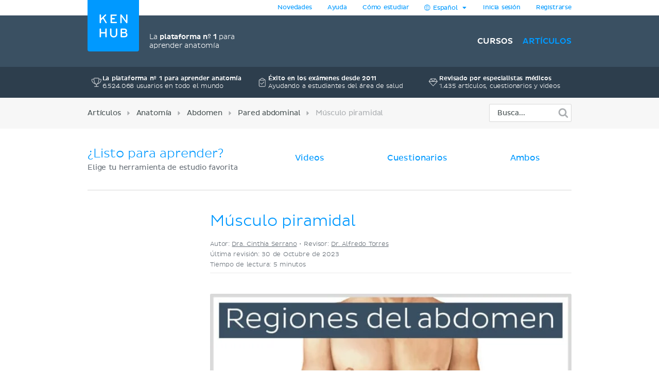

--- FILE ---
content_type: text/html; charset=utf-8
request_url: https://www.kenhub.com/es/library/anatomia-es/musculo-piramidal-es
body_size: 38629
content:
<!DOCTYPE html>
<html class='' lang='es'>
<head>
<meta content='text/html;charset=utf-8' http-equiv='Content-Type'>
<title>Piramidal: Origen, inserción, inervación y función | Kenhub</title>
<meta content='El piramidal es un pequeño músculo de la pared abdominal que tensa la línea alba. ¡Aprende sobre su anatomía y función ahora en Kenhub!
' name='description'>
<link href='https://headway-widget.net' rel='preconnect'>
<link href='https://cdn.headwayapp.co' rel='preconnect'>
<link href='https://www.googletagmanager.com' rel='preconnect'>
<link as='font' crossOrigin='anonymous' href='https://www.kenhub.com/assets/29357C_0_0-subset-005827b1.woff2' rel='preload' type='font/woff2'>
<link as='image' href='https://www.kenhub.com/assets/application/scientifically_approved.es-97f3986c.webp' rel='preload'>
<link crossorigin='use-credentials' href='/manifest.json' rel='manifest'>
<meta content='#3A5062' name='theme-color'>
<link href='https://www.kenhub.com/assets/favicon-4a90a596.ico' rel='icon'>
<link href='https://www.kenhub.com/assets/fav-f8c3cb86.svg' rel='icon' type='image/svg+xml'>

<meta content='no-preview' name='turbolinks-cache-control'>
<noscript>
<style>
  .async-hide {
    opacity: 1 !important
  }
</style>
</noscript>
<style>
  @font-face {
    font-family: PlutoSansRegularSubset;
    font-style: normal;
    font-weight: 400;
    src: url("https://www.kenhub.com/assets/29357C_0_0-subset-005827b1.woff2") format("woff2");
    font-display: swap;
  }
</style>
<script data-gon-cleanup="">
//<![CDATA[
window.gon={};gon.currentUrl="https://www.kenhub.com/es/library/anatomia-es/musculo-piramidal-es";gon.railsEnv="production";gon.locale="es";gon.defaultLocale="en";gon.availableLocales=["en","de","pt","es","fr"];gon.termLanguages=["latin","english","german","portuguese","spanish","french"];gon.pdfTermLanguages=["latin_en","latin_de","english","german","portuguese","spanish","french"];gon.actionCablePath="/kabel";gon.hasUserConsent=false;gon.mexicanExperiment=true;gon.javascriptTestEnv=false;gon.inspectlet=false;gon.canShowCorrectAnswers=false;gon.disableRollbarJs=false;gon.disableLazyLoading=false;gon.enableGrowthbookTracking=true;gon.whereDidYouHearAboutUsQuestion=true;gon.currentUser=null;gon.currentTermLanguage="spanish";gon.altTermLanguage="latin";gon.currency="USD";gon.helpscoutBeaconToken="18dbc7f0-3ae5-4933-b0d6-06d470b517c2";gon.amplitudeToken="7dfdc0c7e548cabc5ea2459b06239302";gon.customerioToken="ead58c80bf1292049403";gon.inspectletToken="1384320367";gon.headwayAccount="JVrGPJ";gon.algoliaKey="ecd1b6edb1faf0f04f85467983a4ab18";gon.algoliaId="TVLY4HZXH3";gon.algoliaIndex="production";gon.analyticsAccount="UA-23427352-1";gon.ga4Account="G-R9R95JL5CH";gon.googleTagManagerContainer="GTM-NV7F42";gon.rollbarAccessToken="95d60cc2f34c46dcb7e860d3f8d6598d";gon.release="73bafd48c";gon.recaptchaSiteKey="6Lfqb4gUAAAAAPKFK89vW9qt-P9a_I4g3XXje1D3";gon.helpscoutBeaconSignature=null;gon.geoipCountry="US";gon.botDetected=true;gon.logoBg="#09f";gon.logoText="#fff";gon.polyfillsUrl="https://www.kenhub.com/assets/polyfills-8bb08975.js";gon.iconsPath="https://www.kenhub.com/assets/icons-37185b13.svg";gon.headwayUrl="https://changelog-es.kenhub.com/";gon.growthbookClientKey="sdk-pgJH8jFCJ81JQWxq";gon.colorBlindness="normal";gon.canStoreCurrentVideoTime=false;gon.completedTours=[];gon.canBypassRecaptcha=false;gon.staticHost="https://static.kenhub.com";gon.searchPath="/es/search";gon.pricingPath="/es/pricing";gon.dashboardPath="/es/dashboard";gon.newUserRegistrationPath="/es/register";gon.apiTrainingSessionsPath="/api/training_sessions";gon.galleryAPIImagesPath="/api/images/gallery";gon.galleryApiImagesPath="/api/images/gallery";gon.trainingPath="/es/trainer";gon.apiLearnablesPath="/api/learnables";gon.apiContainersPath="/api/containers";gon.apiCustomQuizzesPath="/api/custom-quizzes";gon.customQuizzesPath="/es/custom-quizzes";gon.tracking={"landing":"articles"};

//]]>
</script><script id='growthbook_payload' type='application/json'>
{"status":200,"features":{"benefits_bullet_list_in_hero":{"defaultValue":false,"rules":[{"id":"fr_19g61mmgousenq","condition":{"environment":"production"},"coverage":1,"hashAttribute":"deviceId","seed":"4b8d94fe-8a1f-4208-af07-a73ec02407dc","hashVersion":2,"variations":[false,true],"weights":[0.5,0.5],"key":"benefit-bullet-list-hero-2","meta":[{"key":"0","name":"Original"},{"key":"1","name":"Variant"}],"phase":"0","name":"Benefit bullet list in hero"}]},"product_tour_on_study_unit":{"defaultValue":false,"rules":[{"id":"fr_19g61omg6b7o8d","condition":{"environment":"production"},"coverage":1,"hashAttribute":"userId","seed":"11692654-4ad3-47f5-bfa1-6c785ceebcd0","hashVersion":2,"variations":[false,true],"weights":[0.5,0.5],"key":"product-tour-study-unit","meta":[{"key":"0","name":"Original"},{"key":"1","name":"Variation"}],"phase":"1","name":"product tour on study unit"}]},"trust_copy_on_header_production":{"defaultValue":true,"rules":[{"id":"fr_19g61mmgjb0jkg","condition":{"environment":"production"},"coverage":1,"hashAttribute":"device_id","seed":"6d949dcb-4870-41d0-bd41-104593443a91","hashVersion":2,"variations":[true,false],"weights":[0.5,0.5],"key":"trust-copy-header","meta":[{"key":"0","name":"Original"},{"key":"1","name":"Variation"}],"phase":"0","name":"Trust copy on header"}]},"replace_paragraph_text_with_benefits_bullet_list":{"defaultValue":false},"subtitle_variants":{"defaultValue":false},"trust_seal_on_header":{"defaultValue":false}},"experiments":[],"dateUpdated":"2025-11-17T08:46:26.464Z"}
</script>
<script src="https://consent.cookiebot.com/uc.js" id="cookiebot-script" data-cbid="90bf4190-b20c-40c3-b35b-19980de29b89" data-blockingmode="manual" data-turbo-permanent="true" async="async"></script>
<script>
  function loadPolyfills(){if(browserSupportsAllFeatures())return;const e=document.createElement("script");e.src=window.gon.polyfillsUrl;const o=document.currentScript;o.parentNode.insertBefore(e,o.nextSibling)}function browserSupportsAllFeatures(){return window.Promise&&window.fetch&&window.Symbol&&window.customElements&&window.IntersectionObserver&&Object.fromEntries}loadPolyfills();
</script>

<script src="https://www.kenhub.com/assets/essential-60587789.js" crossorigin="Anonymous" data-turbo-track="reload" async="async"></script>

<meta name="csrf-param" content="authenticity_token" />
<meta name="csrf-token" content="_v1DoKmUwhMe0rxAZ8wgI4NazdDA4RNa4eY7IuemU2_yJNbIHWNJ-04sNO4r080q0vRnYy8SLYyACpKWdnyfyw" />
<meta content='width=device-width, initial-scale=1.0' name='viewport'>
<meta content='es' name='language'>
<meta content='246420115467395' property='fb:app_id'>
<meta content='Kenhub' property='og:site_name'>
<meta content='https://www.kenhub.com/es/library/anatomia-es/musculo-piramidal-es' property='og:url'>
<meta content='El piramidal es un pequeño músculo de la pared abdominal que tensa la línea alba. ¡Aprende sobre su anatomía y función ahora en Kenhub!
' property='og:description'>
<meta content='Músculo piramidal ' property='og:title'>
<meta content='article' property='og:type'>
<meta content='https://www.kenhub.com/thumbor/FE8nnHS5JSVoLTCxQMqFA6dPsMc=/fit-in/800x1600/filters:watermark(/images/logo_url.png,-10,-10,0):background_color(FFFFFF):format(jpeg)/images/article/musculo-piramidal-es/UYoorKxEKG9i0rDMQqR6cw_tMcqTP9HiD9fwg36VBxA1Q_Musculus_pyramidalis_01.png' property='og:image'>

<link rel="canonical" href="https://www.kenhub.com/es/library/anatomia-es/musculo-piramidal-es">

<meta content='100009096347916' property='fb:admins'>
<link rel="alternate" hreflang="es" href="https://www.kenhub.com/es/library/anatomia-es/musculo-piramidal-es">
<link rel="alternate" hreflang="en" href="https://www.kenhub.com/en/library/anatomy/pyramidalis-muscle">
<link rel="alternate" hreflang="x-default" href="https://www.kenhub.com/en/library/anatomy/pyramidalis-muscle">
<link rel="alternate" hreflang="pt" href="https://www.kenhub.com/pt/library/anatomia/musculo-piramidal">
<link rel="alternate" hreflang="de" href="https://www.kenhub.com/de/library/anatomie/musculus-pyramidalis">

</head>
<body class='articles show' data-controller='application slideout sidebar helpscout'>
<style>@font-face{font-family:"PlutoSansRegular";src:url("/assets/29357C_0_0-85b95d4ced2d9dd80c19a0b9901806c5f8323642b56e9c5c9683cd25bab573a8.digested.woff2") format("woff2");font-weight:400;font-style:normal}@font-face{font-family:"PlutoSansLight";src:url("/assets/29357C_1_0-5f3de7b9aaf027050c5cb075e6b2e40372c1fd70aecd170f72df06980e24a0fe.digested.woff2") format("woff2");font-weight:400;font-style:normal}@font-face{font-family:"PlutoSansMedium";src:url("/assets/29357C_2_0-f8cb25748cdd1aaaf3bba8326b0d7e8b3b8b24071c2cab1686e6997d92afdc90.digested.woff2") format("woff2");font-weight:400;font-style:normal}@font-face{font-family:"PlutoLightItalic";src:url("/assets/34DE92_0_0-d115438e190e23e6c6affac0c2ff721a9cef471e8ed8a13d705c91c07c715d88.digested.woff2") format("woff2");font-weight:400;font-style:normal}svg.fa{height:1em;width:1em;display:inline-flex;align-self:center;fill:currentColor;flex-shrink:0}.align-baseline{position:relative;top:.125em}:root{--regular: PlutoSansRegularSubset, Helvetica, Arial, sans-serif;--light: PlutoSansRegularSubset, Helvetica, Arial, sans-serif;--medium: PlutoSansRegularSubset, Helvetica, Arial, sans-serif;--light-italic: PlutoSansRegularSubset, Helvetica, Arial, sans-serif;--vh: 100vh;--su-complete-box-height: 160px;--su-learning-path-offset: calc(var(--su-complete-box-height) / 2)}@keyframes shine{to{opacity:1;left:-30%}}html{font-family:var(--regular);-webkit-font-smoothing:antialiased !important;-moz-osx-font-smoothing:grayscale;font-weight:normal !important;letter-spacing:-0.01em;word-spacing:.1em;box-sizing:border-box}*,*::after,*::before{box-sizing:inherit}a{color:#09f;text-decoration:none;cursor:pointer}a:hover{color:#0188e4}*:focus{outline:none}input:focus{box-shadow:0 0 2pt 1pt #acafb2}h1,h2,.headline{margin-top:0;font-family:var(--light);font-weight:normal}h1,.headline{color:#09f;font-size:40px;margin-bottom:26px;line-height:44px}.l-hero h1,.l-hero .headline{color:#fff}.content-headline{font-size:24px;line-height:30px;margin-bottom:24px;font-family:var(--light);color:#09f;font-weight:normal}.content-headline>small{display:block;color:#495354;font-family:var(--light);font-size:16px;line-height:24px}.content-headline .fa{cursor:pointer}.content-headline .fa.bookmark--loading{cursor:initial}.content-headline button{font-size:24px;flex-shrink:0}.content-headline#study_unit_headline{display:flex;align-items:center;flex-wrap:wrap;margin-top:-10px}@media screen and (max-width : 1023px){.content-headline#study_unit_headline{margin-bottom:16px}}.content-headline#study_unit_headline>div{margin:10px auto 0 0;padding-right:15px;flex:1 0 auto;max-width:100%}.content-headline#study_unit_headline>div>*{margin-left:4px}.content-headline#study_unit_headline .badge-progress{display:inline-flex;align-items:center;gap:4px;flex-shrink:0;margin:10px 0 5px;font-size:10px;text-transform:uppercase;font-family:var(--medium)}.content-headline#study_unit_headline .badge-progress .fa{cursor:default}.content-headline#study_unit_headline .badge-progress.incomplete{cursor:pointer;background-color:#fff;border:1px solid #d8d8d8;color:#acafb2}.content-headline#study_unit_headline .badge-progress.complete{background-color:#ffc026;color:#966c09;-webkit-mask:linear-gradient(-60deg, black 0%, black 40%, rgba(0, 0, 0, 0.7) 40%, rgba(0, 0, 0, 0.7) 41%, black 41%, black 42%, rgba(0, 0, 0, 0.7) 42%, rgba(0, 0, 0, 0.7) 44%, black 44%, black 100%) right/300% 100%;background-repeat:no-repeat;animation:shimmer 10s ease-in-out 2s infinite}.containers.components .content>h1{font-size:24px;line-height:30px;margin-bottom:30px;font-family:var(--light);color:#09f;font-weight:normal;border-bottom:none;padding-bottom:0}.containers.components .content h2{font-family:var(--light);color:#495354;font-size:16px;line-height:24px;margin-bottom:22px}.containers.components .content h2.listingbox__title{font-size:24px;line-height:30px;margin-top:0;font-family:var(--regular);color:#09f;font-weight:normal;clear:none}@media screen and (max-width : 479px){.containers.components .content h2.listingbox__title{font-size:16px;line-height:16px;margin-bottom:13px}}.containers.components .content section:not(:first-child) h2:not(.listingbox__title){margin-top:40px}.listing-headline{font-size:24px;line-height:30px;margin-bottom:30px;font-family:var(--light);color:#09f;font-weight:normal;padding-bottom:32px;border-bottom:1px solid #d8d8d8}.listing-headline+.listing-subheadline{margin-top:-3px}.listing-headline--borderless{border-bottom:none;padding-bottom:0}.listing-subheadline{font-size:18px;line-height:21px;margin-bottom:30px;font-family:var(--light);color:#09f;font-weight:normal}.listing-subheadline+p.small{margin-top:-11px}.listing-subheadline.listing-subheadline--highlight{font-family:var(--regular)}h2{color:#09f;font-size:36px;line-height:40px;margin-bottom:30px;clear:both}@media screen and (max-width : 479px){h2{font-size:24px;line-height:30px}}h3{font-size:24px;line-height:24px;margin-bottom:24px;margin-top:0;font-family:var(--regular);color:#09f;font-weight:normal}h4{font-size:14px;line-height:21px;margin-top:0;font-family:var(--light);color:#09f;font-weight:normal;margin-bottom:0}h5{margin-top:0;font-family:var(--regular);color:#09f;line-height:21px;margin-bottom:18px;text-transform:uppercase;font-size:14px;font-weight:normal}hr{height:1px;background:#d8d8d8;border:none}p{font-family:var(--light);color:#495354;font-size:18px;line-height:26px;margin-bottom:40px;margin-top:0}p.lead{font-size:24px;line-height:32px}p.small{font-size:16px;line-height:24px;margin-bottom:22px}p.tiny{font-family:var(--regular);font-size:14px;line-height:20px;margin-bottom:0}p.highlight{color:#09f}strong{font-weight:400;font-family:var(--medium)}small{font-size:80%}.underline{text-decoration:underline}ul{margin-left:20px;padding:0}ul.unstyled{list-style-type:none;margin-left:0}sup,sub{line-height:0}form{margin-top:30px;margin-bottom:30px}input,optgroup,select,textarea{font-family:inherit;font-size:100%;line-height:1.15;margin:0}textarea,input[type=tel],input[type=text],input[type=password],input[type=email]{appearance:none;-moz-appearance:none;-webkit-appearance:none;width:100%;background-color:#fff;border:1px solid #d8d8d8;border-radius:2px;padding:10px;color:#676f77;font-size:16px}textarea::placeholder,input[type=tel]::placeholder,input[type=text]::placeholder,input[type=password]::placeholder,input[type=email]::placeholder{color:#ddd}textarea:disabled,input[type=tel]:disabled,input[type=text]:disabled,input[type=password]:disabled,input[type=email]:disabled{background-color:#f3f3f3}input[type=search]::-ms-clear{display:none;width:0;height:0}input[type=search]::-ms-reveal{display:none;width:0;height:0}input[type=search]::-webkit-search-decoration,input[type=search]::-webkit-search-cancel-button,input[type=search]::-webkit-search-results-button,input[type=search]::-webkit-search-results-decoration{display:none}.controls{position:relative}.error>.controls>textarea,.error>.controls>input[type=text],.error>.controls>input[type=password],.error>.controls>input[type=email]{border:1px solid #ec8e8e;background-color:#fee4e4}input[type=text],input[type=password],input[type=email]{height:45px}label{color:#495354;margin-top:0;font-family:var(--regular);font-size:14px;line-height:14px;margin-bottom:9px;display:block;clear:both}.CybotCookiebotDialogDetailBodyContentCookieContainerButton label{display:inline}select{appearance:none;-moz-appearance:none;-webkit-appearance:none;background-color:#fff;border:1px solid #d8d8d8;border-radius:2px;padding:10px;color:#676f77;font-size:16px;height:45px;background:rgba(0,0,0,0) url("/assets/arrow_down-9c0d01f76785c85294c7456f0dd265a14875124ef21271c0a8b4d45c5e37dcdf.digested.webp") no-repeat scroll right 15px center;font-size:14px;color:#495354;max-width:100%}select.valid{border-color:#5ed29f}select.invalid{border-color:#ec8e8e}.error>label{color:#ec8e8e}input[type=checkbox]:not(.CybotCookiebotDialogBodyLevelButton){display:none}input[type=checkbox]+label>span:first-child:not(.CybotCookiebotDialogBodyLevelButtonSlider),input[type=checkbox]+span:not(.CybotCookiebotDialogBodyLevelButtonSlider){display:inline-block;width:25px;height:25px;margin-top:-2px;vertical-align:top;background:url("/assets/check_radio_sheet-fdcb576697bb5685c22f87e0deb7dd254e7f5bb894786349594ea12b2368ae31.digested.webp") -10px -10px no-repeat;cursor:pointer}input[type=checkbox]:checked+label>span:first-child,input[type=checkbox]:checked+span{background:url("/assets/check_radio_sheet-fdcb576697bb5685c22f87e0deb7dd254e7f5bb894786349594ea12b2368ae31.digested.webp") -45px -10px no-repeat}input[type=radio]:not(.CybotCookiebotDialogBodyLevelButton){display:none}input[type=radio]+label>span:first-child:not(.CybotCookiebotDialogBodyLevelButtonSlider),input[type=radio]+span:not(.CybotCookiebotDialogBodyLevelButtonSlider){display:inline-block;width:25px;height:25px;margin-top:-4px;vertical-align:top;background:url("/assets/check_radio_sheet-fdcb576697bb5685c22f87e0deb7dd254e7f5bb894786349594ea12b2368ae31.digested.webp") -44px -45px no-repeat;cursor:pointer}input[type=radio]:checked+label>span:first-child,input[type=radio]:checked+span{background:url("/assets/check_radio_sheet-fdcb576697bb5685c22f87e0deb7dd254e7f5bb894786349594ea12b2368ae31.digested.webp") -9px -45px no-repeat}input[type=radio]:checked+label{color:#09f}button:disabled>.btn-block{background-color:#676f77}.help-inline{margin-top:5px;color:#ec8e8e;font-size:14px}.pull-right{float:right}.pull-left{float:left}.clear-all{clear:both}.text-center{text-align:center}.text-right{text-align:right}.text-bold{font-family:var(--medium);font-weight:400}.text-stroke{text-decoration:line-through}.red{color:#ec8e8e}.green{color:#5ed29f}.hide{display:none}.invisible{opacity:0;pointer-events:none}.hide-it{display:none !important}@media screen and (max-width : 1023px){.hide-md{display:none !important}}@media screen and (max-width : 1023px){.show-md{display:block !important}}@media screen and (max-width : 763px){.show-sm-flex{display:flex !important}}@media screen and (max-width : 763px){.hide-sm{display:none !important}}@media screen and (max-width : 1023px)and ( min-width : 480px){.hide-sm-md-only{display:none !important}}@media screen and (max-width : 479px){.hide-xs{display:none !important}}@media screen and (min-width : 1024px){.hide-lg{display:none !important}}@media screen and (min-width : 764px){.hide-md-lg-only{display:none !important}}.no-scroll{overflow:hidden !important}.sr-only{position:absolute;width:1px;height:1px;padding:0;margin:-1px;overflow:hidden;clip:rect(0, 0, 0, 0);white-space:nowrap;border:0}.async-hide{opacity:0}.shopify-buy-frame--toggle{display:none !important}.atlas-ebook-banner .ad-banner{background-color:#3a5062;border-radius:3px;display:flex;gap:30px;padding:30px;color:#fff;width:600px;max-width:100%;margin:50px auto 70px;font-size:14px;text-align:center}.dashboard__hero .atlas-ebook-banner .ad-banner{margin:40px auto 8px}@media screen and (max-width : 763px){.dashboard__hero .atlas-ebook-banner .ad-banner{margin:30px 0 8px;padding:20px}}@media screen and (max-width : 763px){.atlas-ebook-banner .ad-banner{flex-direction:column;width:100%;margin:0 0 30px}}.atlas-ebook-banner .ad-banner .shopify-buy-frame{max-width:100% !important;position:relative;margin-top:-16px;margin-bottom:8px}.atlas-ebook-banner .ad-banner .image{flex:1 1 40%;position:relative}@media screen and (max-width : 763px){.atlas-ebook-banner .ad-banner .image{display:none}}.atlas-ebook-banner .ad-banner .image img{position:absolute;top:50%;transform:translateY(-50%);left:-30px;height:180%;width:auto}.atlas-ebook-banner .ad-banner .content{flex:1 1 60%;background-color:#3a5062;position:relative;z-index:1}@media screen and (max-width : 763px){.atlas-ebook-banner .ad-banner .content{flex:1}}.atlas-ebook-banner .ad-banner .subtitle{color:#09f;text-transform:uppercase;margin-bottom:8px}.atlas-ebook-banner .ad-banner .description{font-size:18px;font-family:var(--light);margin-bottom:16px;line-height:1.2}.atlas-ebook-banner .ad-banner .price{font-size:36px;color:#ec8e8e;margin-bottom:16px;line-height:1.2;font-family:var(--light)}.atlas-ebook-banner.atlas-ebook-banner--dashboard{margin-bottom:20px}@media screen and (max-width : 763px){.atlas-ebook-banner.atlas-ebook-banner--dashboard{margin-bottom:0}}.atlas-ebook-banner.atlas-ebook-banner--dashboard .ad-banner{padding:20px;text-align:left}@media screen and (max-width : 763px){.atlas-ebook-banner.atlas-ebook-banner--dashboard .ad-banner{margin-bottom:0}}.atlas-ebook-banner.atlas-ebook-banner--dashboard .content{display:flex;align-items:center;flex:1 1 85%}@media screen and (max-width : 479px){.atlas-ebook-banner.atlas-ebook-banner--dashboard .content{flex-direction:column;align-items:center;text-align:center;gap:14px}}.atlas-ebook-banner.atlas-ebook-banner--dashboard .wrapper{flex:1 1 auto}.atlas-ebook-banner.atlas-ebook-banner--dashboard .subtitle{font-size:12px}.atlas-ebook-banner.atlas-ebook-banner--dashboard .description{font-size:16px;font-family:var(--light);margin-bottom:0;line-height:1.2;display:inline}.atlas-ebook-banner.atlas-ebook-banner--dashboard .description strong{font-family:var(--light)}.atlas-ebook-banner.atlas-ebook-banner--dashboard .price{display:inline;font-size:18px;color:#ec8e8e;margin-bottom:0;line-height:1.2;font-family:var(--medium)}.atlas-ebook-banner.atlas-ebook-banner--dashboard .image{flex:1 1 15%;position:relative}@media screen and (max-width : 763px){.atlas-ebook-banner.atlas-ebook-banner--dashboard .image{display:none}}.atlas-ebook-banner.atlas-ebook-banner--dashboard .image img{position:absolute;top:50%;transform:translateY(-50%);left:-10px;height:150px;width:auto}.atlas-ebook-banner.atlas-ebook-banner--dashboard .timer{text-align:center;opacity:.7;font-size:10px}.atlas-ebook-banner.atlas-ebook-banner--dashboard .buy-button{display:flex;flex-direction:column;width:110px;flex:0 1 auto}.atlas-ebook-banner.atlas-ebook-banner--dashboard .shopify-buy-frame{width:110px}body{margin:0;background-color:#fff}body.modal-open{overflow:hidden}.l-container{margin:0 auto;max-width:940px}@media screen and (max-width : 1023px){.l-container{padding:0 32px}}@media screen and (max-width : 479px){.l-container{padding:0 15px}}.l-container--light-bg{background-color:#f7f7f7;padding-bottom:1px}.l-container--narrow{max-width:500px}.l-topbar{background-color:#fff}.l-topbar .l-topbar-container{max-width:940px;margin-left:auto;margin-right:auto;position:relative;text-align:right;height:30px;display:flex;align-items:center;justify-content:flex-end;gap:10px}.l-topbar #desktop_changelog{position:absolute;display:none;vertical-align:middle;height:100%;width:100%;top:0;left:0}.l-topbar #desktop_changelog #HW_badge_cont{width:100%;height:100%}.l-topbar #desktop_changelog #HW_badge{left:-5px;top:-2px;background:#ec8e8e}.l-topbar #desktop_changelog #HW_badge.HW_softHidden{background:rgba(0,0,0,0)}.l-topbar .l-topbar-item{padding:0 15px;font-size:12px;font-family:var(--regular);position:relative}.l-topbar .badge.badge,.l-topbar .btn.btn-tiny{margin-left:10px}.l-topbar .dropdown-toggle{display:inline-block;padding:7px 0}.l-topbar .dropdown-toggle>span{display:inline-block}.l-topbar .logo{position:absolute;left:0;top:0;margin-left:0;z-index:1}.l-topbar .logo svg,.l-topbar .logo{display:block;max-width:100px;border-bottom-right-radius:4px;border-bottom-left-radius:4px}.no-nav .l-topbar{height:0}@media screen and (max-width : 1023px){.l-topbar{display:none}}.l-topbar *:last-child{padding-right:0}.dropdown{display:inline-block;padding:0px 15px;position:relative}.dropdown>.dropdown-toggle>.fa{margin-left:3px}.dropdown>.border-hiding{display:none}.dropdown>.dropdown-menu{display:none;position:absolute;top:30px;right:-1px;z-index:1000;display:none;padding-top:15px;margin:0;background-color:#f7f7f7;border:1px solid #d8d8d8;border-radius:2px 0 2px 2px;text-align:left;width:260px;line-height:1.2}.dropdown>.dropdown-menu ul{margin-top:0;margin-right:0;margin-bottom:0}.dropdown>.dropdown-menu .dropdown-divider{height:1px;background-color:#d8d8d8;width:100%;margin-bottom:15px}.dropdown>.dropdown-menu li{margin:0 14px 15px 8px}.dropdown>.dropdown-menu li button{line-height:1.2;color:#495354}.dropdown>.dropdown-menu li>a{color:#495354}.dropdown>.dropdown-menu li .fa{color:#09f;margin-right:5px;width:15px}.dropdown>.dropdown-menu li.active{color:#09f}.dropdown>.dropdown-menu li.active button{color:#09f}.dropdown.open,.dropdown:hover{padding:0px 14px;background-color:#f7f7f7;border-left:1px solid #d8d8d8;border-right:1px solid #d8d8d8}.dropdown.open>.dropdown-menu,.dropdown:hover>.dropdown-menu{display:block}.dropdown.open>.border-hiding,.dropdown:hover>.border-hiding{position:absolute;display:block;right:0;height:1px;background-color:#f7f7f7;top:30px;z-index:1100;width:100%}.open>.dropdown-menu{display:block}.l-hero--nav{background:#3a5062 none repeat scroll center center}.l-hero--nav>.l-container{height:100%}@media screen and (max-width : 1023px){.l-hero--nav{display:none}}.l-navigation{display:flex;justify-content:flex-end;align-items:center;list-style-type:none;height:100px}.l-navigation>.l-navigation__item{display:inline-block;margin-left:20px;position:relative}.l-navigation>.l-navigation__item>a{font:400 16px var(--medium);text-transform:uppercase;color:#fff;display:block;margin-bottom:-10px;padding-bottom:10px}.l-navigation>.l-navigation__item>a.active{color:#09f}.l-navigation>.l-navigation__item>a>.fa{margin-right:7px;text-transform:none}.l-navigation>.l-navigation__item .popover{display:none;background-color:#fff;text-align:left;padding:20px 0;max-width:none;box-shadow:0 0 10px rgba(0,0,0,.1)}.l-navigation>.l-navigation__item .popover[x-placement^=bottom] .arrow:after{border-bottom-color:#fff}.l-navigation>.l-navigation__item .popover .arrow{left:calc(50% - 10px)}.l-navigation>.l-navigation__item .popover a{font-family:var(--regular);font-size:14px;line-height:30px;padding:0 30px;color:#676f77;display:block}.l-navigation>.l-navigation__item .popover a.active{color:#09f}.l-navigation>.l-navigation__item .popover a:hover{display:block;background-color:#f3f3f3}.l-navigation>.l-navigation__item>a.btn{margin:0;padding:10px 16px 10px 14px;margin:0;align-items:center;display:inline-flex}.l-navigation>.l-navigation__item>a.btn.active{color:#fff}.l-navigation>.l-navigation__item:hover>.popover{display:block;top:27px;left:50%;transform:translateX(-50%);white-space:nowrap}.l-navigation>.l-navigation__item .l-navigation__sub-item{position:relative}.l-navigation>.l-navigation__item .l-navigation__sub-item:hover{background-color:#f3f3f3}.l-navigation>.l-navigation__item .l-navigation__sub-item:hover>.popover{display:block;top:-20px;white-space:nowrap}.l-navigation__tagline{display:flex;align-items:center;margin-right:auto;margin-left:120px;font-family:var(--light);color:#fff;font-size:14px;gap:12px}@media screen and (max-width : 1023px){.l-navigation__tagline{margin-left:0;margin-right:0;font-size:10px;gap:6px}}.l-navigation__tagline .seal{width:50px;height:50px}@media screen and (max-width : 1023px){.l-navigation__tagline .seal{width:30px;height:30px}}.l-topbar-mobile{display:none}@media screen and (max-width : 1023px){.l-topbar-mobile{background-color:#3a5062;display:flex;align-items:center;width:100%;height:58px;position:sticky;top:-1px;z-index:700;max-width:100%}.l-topbar-mobile.headroom{transition:transform .25s linear}.l-topbar-mobile.headroom-pinned{transform:translateY(0)}.l-topbar-mobile.headroom-unpinned{transform:translateY(-58px)}}.l-topbar-mobile>.nav-mobile-icons{margin-left:auto}.l-topbar-mobile>.nav-mobile-icons .fa{color:#fff;font-size:30px;cursor:pointer}.l-topbar-mobile>.nav-mobile-icons>.toggle-button{padding:10px;transform:translateX(10px)}.l-topbar-mobile>.mobile-logo{display:none;padding:12px;margin-left:-12px;overflow:hidden}.l-topbar-mobile>.mobile-logo svg{display:block;border-radius:2px}@media screen and (max-width : 1023px){.l-topbar-mobile>.mobile-logo{display:block}}.l-topbar-mobile>.btn.btn-tiny.btn--premium{margin-right:10px;flex-shrink:0}.HW_badge_cont{z-index:1 !important}.l-hero--subsection{background-color:#2d3e4d;padding:15px 0;position:relative;z-index:500}@media screen and (max-width : 1023px){.l-hero--subsection{padding:10px 0}.l-hero--subsection.headroom{transition:transform .25s linear}.l-hero--subsection.headroom-pinned{transform:translateY(0)}.l-hero--subsection.headroom-unpinned{transform:translateY(-58px)}}.trust-items{display:grid;grid-template-columns:repeat(3, 1fr);gap:15px}.trust-items .item{display:flex;gap:8px;align-items:center;justify-content:center;font-size:12px;color:#fff;text-wrap:pretty}.trust-items .item .primary{font-family:var(--medium)}.trust-items .item .secondary{font-family:var(--light)}@media screen and (max-width : 1023px){.trust-items{grid-template-columns:1fr}.trust-items .item{grid-row:1;grid-column:1;opacity:0;transition:opacity .5s ease-in-out;text-align:center}.trust-items .item.is-visible{opacity:1}.trust-items img{display:none}}.l-hero{background:#3a5062 none repeat scroll center center}@media screen and (max-width : 1023px){.l-hero{margin-bottom:0px;padding-top:58px;padding-bottom:50px}}.l-hero.l-hero--max{min-height:calc(100vh - 30px);padding-top:110px}.no-nav .l-hero.l-hero--max{min-height:100vh}@media screen and (max-width : 1023px){.l-hero.l-hero--max{min-height:100vh;padding-top:12px}}.l-hero>.l-container>.l-flex-row{margin-top:55px}@media screen and (max-width : 1023px){.l-hero>.l-container>.l-flex-row{margin-top:0}}.l-hero>.l-container>h1,.l-hero>.l-container>.headline{max-width:70%}@media screen and (max-width : 1023px){.l-hero>.l-container>h1,.l-hero>.l-container>.headline{max-width:100%}}@media screen and (max-width : 479px){.l-hero>.l-container>h1,.l-hero>.l-container>.headline{font-size:30px;line-height:34px;margin-bottom:18px}}.l-hero>.l-container>h1.headline-centered,.l-hero>.l-container>.headline.headline-centered{max-width:100%;text-align:center}@media screen and (max-width : 479px){.l-hero>.l-container>h1.headline-centered,.l-hero>.l-container>.headline.headline-centered{margin-bottom:0px}}.l-hero>.l-container>h1.headline-centered>h1,.l-hero>.l-container>.headline.headline-centered>h1{margin-bottom:15px}@media screen and (max-width : 479px){.l-hero>.l-container>h1.headline-centered>h1,.l-hero>.l-container>.headline.headline-centered>h1{font-size:18px;line-height:24px}}.l-hero>.l-container>h1.headline-centered>h2,.l-hero>.l-container>h1.headline-centered .h2,.l-hero>.l-container>.headline.headline-centered>h2,.l-hero>.l-container>.headline.headline-centered .h2{font-size:24px;color:#fff;line-height:1.5}@media screen and (max-width : 479px){.l-hero>.l-container>h1.headline-centered>h2,.l-hero>.l-container>h1.headline-centered .h2,.l-hero>.l-container>.headline.headline-centered>h2,.l-hero>.l-container>.headline.headline-centered .h2{margin-bottom:0px}}.l-hero>.l-container .headline__img{width:80px;height:80px;border-radius:40px;margin-bottom:5px}.l-hero>.l-container .sub-headline{color:#b8b7b7;max-width:70%}@media screen and (max-width : 1023px){.l-hero>.l-container .sub-headline{max-width:100%}}.ab-replace-paragraph-text--variant .sub-headline{color:#fff !important;margin-bottom:30px}.ab-replace-paragraph-text--variant .benefits__list{font-family:var(--light);list-style:none;margin:0;color:#fff;font-size:16px;text-wrap:balance;text-align:left}@media screen and (max-width : 479px){.ab-replace-paragraph-text--variant .benefits__list{font-size:14px}}.ab-replace-paragraph-text--variant .benefits__list li{display:flex}.ab-replace-paragraph-text--variant .benefits__list li .circle{flex:0 0 auto;margin:6px 10px 0 0}.ab-replace-paragraph-text--variant .benefits__list li .green{font-family:var(--medium)}.ab-replace-paragraph-text--variant .benefits__list li+li{margin-top:20px}.l-flex-row{display:flex;flex-direction:row;align-items:center}@media screen and (max-width : 1023px){.l-flex-row{flex-direction:column}}.l-flex-row>*{flex:1 1 auto;width:100%}@media screen and (max-width : 1023px){.l-flex-row>*{margin-bottom:50px}}.l-flex-row>*+*{margin-left:20px}@media screen and (max-width : 1023px){.l-flex-row>*+*{margin-left:0}}.l-flex-row--reverse>*{flex:1}@media screen and (max-width : 1023px){.l-flex-row--reverse>*{margin-left:0}}.l-flex-row--reverse>*+*{margin-left:0;margin-right:20px}@media screen and (max-width : 1023px){.l-flex-row--reverse>*+*{margin:0}}@media screen and (min-width : 1024px){.l-flex-row--reverse{flex-direction:row-reverse}}.l-flex-row--top{align-items:flex-start}.l-flex-row--center{justify-content:center}.middlebar{transition:box-shadow 2s linear;background-color:#f7f7f7;line-height:60px;font-size:14px;font-family:var(--regular);color:#495354;min-height:60px;position:sticky;top:0;z-index:500}@media screen and (max-width : 1023px){.middlebar{line-height:57px;min-height:57px;width:100%;top:57px;box-shadow:0 5px 5px rgba(0,0,0,.2)}.middlebar.headroom{transition:transform .25s linear}.middlebar.headroom-pinned{transform:translateY(0)}.middlebar.headroom-unpinned{transform:translateY(-57px)}}.middlebar a{color:#495354}.middlebar .sidebar-toggle{display:none;overflow:hidden;text-overflow:ellipsis;white-space:nowrap;padding-right:5px}@media screen and (max-width : 1023px){.middlebar .sidebar-toggle{display:block}}.middlebar .sidebar-toggle a{cursor:pointer;display:inline-block;min-height:48px}.middlebar .sidebar-toggle a.extended{color:#09f}.middlebar .filter-dropdown>a{display:inline-block;min-width:48px;min-height:48px;text-align:center}.middlebar .filter-dropdown--active>a{color:#09f}@media screen and (max-width : 479px){.middlebar .filter-dropdown--active>a .fa{color:#676f77}}.middlebar .filter-dropdown span{display:inline-flex}.middlebar .filter-dropdown .fa{margin-left:5px}@media screen and (max-width : 479px){.middlebar .filter-dropdown .fa{font-size:25px;vertical-align:middle;margin-right:-8px;color:#acafb2}}.middlebar form{margin:0;position:relative}.middlebar form>input[type=text]{float:right;margin-top:12px;width:160px;font-size:14px;padding:10px 40px 10px 15px;border:1px solid #d8d8d8;background-color:#fff;height:35px;margin-left:20px;line-height:normal}.middlebar form>input[type=text]::placeholder{color:#495354}@media screen and (max-width : 763px){.middlebar form>input[type=text]{display:none}}.middlebar form>button[type=submit]{width:48px;height:48px;border:none;right:-8px;position:absolute;top:4px;background-color:rgba(0,0,0,0);cursor:pointer;padding:0}.middlebar form>button[type=submit]>.fa{color:#acafb2;font-size:20px}@media screen and (max-width : 763px){.middlebar form>button[type=submit]>.fa{font-size:25px;margin-right:-5px;margin-top:0;color:#acafb2}}@media screen and (max-width : 763px){.middlebar form>button[type=submit]{position:inherit;float:right}}.breadcrumbs{display:flex;align-items:flex-start;padding-right:20px;overflow:hidden;text-overflow:ellipsis;white-space:nowrap;color:#acafb2}.breadcrumbs a>.fa{margin-right:5px}.breadcrumbs a:hover{color:#09f}@media screen and (max-width : 479px){.breadcrumbs a{display:none}}.breadcrumbs>.fa{margin:0 8px;top:unset}@media screen and (max-width : 1023px){.breadcrumbs>.fa{top:.125em}}@media screen and (max-width : 1023px){.breadcrumbs{display:none}}.breadcrumbs span{flex:0 0 auto;white-space:nowrap;overflow:hidden;text-overflow:ellipsis}.breadcrumbs span.parent{flex:0 1 auto;max-width:200px}.breadcrumbs span.last{flex:0 1 auto}.breadcrumbs-mobile{font-size:14px;margin:10px 0 5px;display:none}@media screen and (max-width : 1023px){.breadcrumbs-mobile{display:block}.breadcrumbs-mobile>span{display:none}.breadcrumbs-mobile>.fa{display:none;margin-left:8px;color:#acafb2}.breadcrumbs-mobile>.parent{display:inline}.breadcrumbs-mobile>.parent a{color:#495354;font-family:var(--light)}.breadcrumbs-mobile>.parent a:hover{color:#09f}.breadcrumbs-mobile>.parent+.fa{display:inline-block}}.l-flex-row>.sidebar{flex:0 0 218px}@media screen and (min-width : 1024px){.l-flex-row>.sidebar{position:-webkit-sticky;position:sticky;top:100px}}@media screen and (max-width : 1023px){.l-flex-row>.sidebar{margin-bottom:25px;margin-left:-32px;margin-top:-40px;background-color:#f7f7f7;max-height:0;padding:0 32px;overflow:hidden;transition:max-height .45s linear;position:fixed;top:150px;width:100%;z-index:700;box-shadow:0 5px 5px rgba(0,0,0,.2)}.l-flex-row>.sidebar.headroom{transition:top .25s linear}.l-flex-row>.sidebar.headroom-pinned{top:150px}.l-flex-row>.sidebar.headroom-unpinned{top:93px}}@media screen and (max-width : 479px){.l-flex-row>.sidebar{margin-left:-15px;padding:0 15px;width:100%}}.l-flex-row>.sidebar.extended{max-height:calc(100vh - 53px);overflow-y:auto}@media screen and (max-width : 479px){.l-flex-row>.sidebar.extended{padding-bottom:15px}}.l-main{padding-top:40px}.l-main.l-main-dashboard{padding-top:0;margin-bottom:30px;overflow-x:hidden}@media screen and (max-width : 1023px){.l-main{padding-top:20px}}.l-main .content{word-break:break-word;min-width:0}@media screen and (min-width : 1024px){.sub-navigation{max-height:calc(100vh - 100px);overflow-y:auto}}.sub-navigation ul{padding:0;margin:0;font:14px/20px var(--regular);list-style-type:none}@media screen and (max-width : 1023px){.sub-navigation ul{font:400 14px var(--regular);color:#495354;margin:0}}.sub-navigation ul>li{margin-bottom:10px}@media screen and (max-width : 1023px){.sub-navigation ul>li{border-top:1px solid #e6e6e6;margin-bottom:0px}}.sub-navigation ul>li>a{color:#495354}@media screen and (max-width : 1023px){.sub-navigation ul>li>a{padding-top:12px;padding-bottom:12px;display:block;margin-right:35px}}.sub-navigation ul>li>a:hover{color:#0188e4}.sub-navigation ul>li>span{padding-left:3px}.sub-navigation ul>li .page-menu-caret{display:inline;white-space:nowrap}@media screen and (max-width : 1023px){.sub-navigation ul>li .page-menu-caret{display:none}}.sub-navigation ul>li .fa{cursor:pointer;vertical-align:text-bottom;color:#495354}@media screen and (min-width : 1024px){.sub-navigation ul>li .fa{opacity:0}}@media screen and (max-width : 1023px){.sub-navigation ul>li .fa{float:right;margin-top:-37px;padding:10px}}.sub-navigation ul>li .fa:hover{color:#09f}.sub-navigation ul>li>ul{margin-left:15px;max-height:0;overflow:hidden}@media screen and (min-width : 1024px){.sub-navigation ul>li>ul>li:first-child{margin-top:10px}}.sub-navigation ul>li>ul>li:last-child{margin-bottom:0px}.sub-navigation ul>li:hover .fa{opacity:1}.sub-navigation ul>li.active>a{color:#09f}.sub-navigation ul>li.active>.fa{color:#09f}.sub-navigation ul>li.active>.fa,.sub-navigation ul>li.opened>.fa{content:"";opacity:1}.sub-navigation ul>li.active>ul,.sub-navigation ul>li.opened>ul{max-height:1000px}.sub-navigation>.btn.btn--premium{margin-top:15px;animation:fade_in 1.5s linear}.sub-navigation>.btn.btn--premium.hide{display:none}.border-right{border-right:1px solid #d8d8d8}.divider{clear:both;border-bottom:1px solid #d8d8d8;margin:30px 0}.divider-margin-bottom{clear:both;border-bottom:1px solid #d8d8d8;margin-bottom:30px}.btn{transition:all .2s ease-out;display:inline-flex;gap:4px;flex-direction:row;align-items:center;justify-content:center;font:400 14px var(--medium);padding:0px 20px;line-height:18px;height:45px;border-radius:2px;text-align:center;color:#fff;text-transform:uppercase;border:0;margin-right:14px;background-color:#adb3b9;cursor:pointer;text-decoration:none;-webkit-appearance:none;appearance:none;white-space:normal}.btn:hover,.btn:focus,.btn:active{outline:none;color:#fff;background-color:#676f77}.btn.btn-primary{background-color:#09f}.btn.btn-primary:hover,.btn.btn-primary:focus,.btn.btn-primary:active{background-color:#0188e4}.btn.btn-primary:disabled,.btn.btn-primary.loading{background-color:#676f77;cursor:not-allowed}.btn.btn-disabled{cursor:default;background-color:#adb3b9 !important}.btn.btn-disabled:hover{cursor:default;background-color:#adb3b9 !important}.btn.btn-red{background-color:#ec8e8e}.btn.btn-red:hover,.btn.btn-red:focus{background-color:#ec7676}.btn.btn--premium{background-color:#40252b}.btn.btn--premium:hover{background-color:#270c12}.btn.btn--white{background-color:#fff;color:#09f;border:1px solid #09f}.btn.btn--white:hover,.btn.btn--white:focus,.btn.btn--white:active{background-color:rgba(0,153,255,.0784313725);color:#0188e4;border:1px solid #0188e4}.btn.btn--white:disabled{background-color:#fff;border-color:#676f77;color:#676f77;cursor:not-allowed}.btn.btn--white>.ladda-spinner>div>div>div{background:#09f !important}.btn.btn--red{background-color:#fff;color:#ec8e8e;border:1px solid #ec8e8e}.btn.btn--red:hover,.btn.btn--red:focus,.btn.btn--red:active{background-color:#fdedee;color:#ec7676;border:1px solid #ec7676}.btn.btn--red:disabled{background-color:#fff;border-color:#676f77;color:#676f77;cursor:not-allowed}.btn.btn--red>.ladda-spinner>div>div>div{background:#ec8e8e !important}.btn.btn-light{background-color:#cceaff;color:#09f}.btn.btn--gold{background-color:#ffc026;border:1px solid #ffc026}.btn.btn--gold:hover,.btn.btn--gold:focus,.btn.btn--gold:active{background-color:#ffc026;color:#fff;border:1px solid #ffc026}.btn.btn--gold:disabled{background-color:#fff;border-color:#676f77;color:#676f77;cursor:not-allowed}.btn.btn--gold>.ladda-spinner>div>div>div{background:#ffc026 !important}.btn.btn--link{background-color:rgba(0,0,0,0);color:#09f}.btn.btn--link:hover,.btn.btn--link:active{background-color:rgba(0,153,255,.0784313725);color:#0188e4;box-shadow:none}.btn.btn--link.btn--link-grey{color:#acafb2}.btn.btn--link.btn--link-grey:hover,.btn.btn--link.btn--link-grey:active{background-color:rgba(0,0,0,0);color:#676f77}.btn.btn-block{display:flex;margin-bottom:10px;float:none;margin-right:0;width:100%}.btn.btn-small{margin-right:0;line-height:15px;height:32px;font-size:10px;padding:0 12px}@media screen and (max-width : 1023px){.btn.btn-small{display:inline-flex}}.btn.btn-tiny{margin-right:0;line-height:20px;height:20px;border-radius:4px;padding:0 6px;margin:0;text-transform:uppercase;font:400 10px var(--medium)}@media screen and (max-width : 1023px){.btn.btn-tiny{display:inline-flex}}.btn.btn-big{height:58px;padding:0 37px;margin-right:0}@media screen and (max-width : 1023px){.btn.btn-big{display:inline-flex}}@media screen and (max-width : 479px){.btn.btn-big{padding:0px 20px;height:45px}}.btn.btn-outline{border:1px solid #d8d8d8;background-color:#fff;color:#acafb2}.btn.btn-outline:not([disabled]):focus,.btn.btn-outline:not([disabled]):hover{color:#09f;border-color:#09f}.btn.btn-outline:disabled{cursor:not-allowed}.btn.btn-pill{border-radius:100px}.btn--mobile-sidebar{background-color:#3b5063;width:63px;text-transform:none;padding:0 10px;width:auto}.btn.text-left{justify-content:flex-start}.btn.pull-right{margin-right:0}.btn>.attached{display:inline-flex;align-items:center;justify-content:center;font-size:20px;margin-left:-20px;height:45px;border-right:1px solid #fff;width:45px;margin-right:15px}.btn+a:not(.btn){display:inline-flex;font-size:14px;color:#495354;margin-top:14px}.btn.btn-link{background-color:rgba(0,0,0,0);color:#09f;padding:0 10px}.btn.btn-text-link{background-color:rgba(0,0,0,0);color:#09f;padding:0;margin:0;height:auto;text-transform:unset;font-family:inherit;font-size:inherit}@media screen and (max-width : 1023px){.btn.btn-text-link{display:inline-flex}}.btn.btn-text-link.btn-red{color:#ec8e8e}.btn.btn-text-link.btn-red:hover,.btn.btn-text-link.btn-red:focus{color:#ec7676;background-color:rgba(0,0,0,0)}.btn.btn-text-link:disabled{color:#676f77;cursor:not-allowed}@media screen and (max-width : 1023px){.btn{display:flex;margin-right:0px}.btn+.btn{margin-top:5px}}.btn-group{display:flex;justify-content:center;margin:10px 0 20px;list-style:none;padding:0}.btn-group .active,.btn-group .active:active,.btn-group .active:focus{background-color:#09f;color:#fff}.btn-group .btn{margin:0;border-radius:0;min-width:180px;border-right:0}.btn-group .btn:hover{border-right:0}.btn-group li:first-of-type .btn{border-radius:2px 0 0 2px}.btn-group li:last-of-type .btn{border-radius:0 2px 2px 0;border-right:1px solid #09f}.btn-toggle-group{display:flex;justify-content:center;margin-bottom:20px}.btn-toggle-group:empty{display:none}.btn-toggle-group .container{display:inline-flex;padding:4px;gap:4px;margin:0 auto;border-radius:3px;background-color:#fff}.btn-toggle-group .toggle{border-radius:2px;padding:8px;min-width:120px;font-size:14px;font-family:var(--medium);color:#495354;border:0;appearance:none;background-color:rgba(0,0,0,0);cursor:pointer;transition:background-color .25s ease}.btn-toggle-group .toggle:not(.active):hover{background-color:#ebf7ff}.btn-toggle-group .toggle.active{background-color:#09f;color:#fff}.btn-toggle-group .toggle .subtitle{font-family:var(--light);font-size:11px}.l-hero .hero-video-button{float:right;font-size:170px;color:#09f;padding-right:100px;padding-top:175px;cursor:pointer;padding-left:100px}.l-hero .hero-video-button:hover{color:#0188e4}@media screen and (max-width : 1023px){.l-hero .hero-video-button{display:none}}.btn--block-no-styles{padding:0;margin:0;border:0;width:100%;margin-bottom:10px}.btn--block-no-styles>.btn-block{margin-bottom:0}.circle-group{margin-top:30px;margin-bottom:30px}.circle{transition:background-color .2s ease-out,color .2s ease-out;display:inline-flex;align-items:center;justify-content:center;height:40px;width:40px;border-radius:50%;background-color:#09f;color:#fff;margin-right:3px;margin-bottom:3px;font-size:20px;text-decoration:none;flex-shrink:0}.circle:not(.circle--no-hover):hover{background-color:#0188e4;color:#fff}.circle.white{background-color:#fff;color:#09f}.circle.white:hover{color:#fff;background-color:#09f}.circle.green{background-color:#5ed29f}.circle.green:hover{background-color:#5ed29f}.circle.red{background-color:#ec8e8e}.circle.red:hover{background-color:#ec8e8e}.circle.gray{background-color:#676f77}.circle.gray:hover{background-color:#676f77}.circle--light-gray{background-color:#c0c9d1}.circle--light-gray:hover{background-color:#676f77}.circle--medium-gray{background-color:#aaa}.circle.circle-small{height:20px;width:20px;font-size:8px;margin-bottom:0}.circle.circle--half-medium{height:25px;width:25px;font-size:12px;margin-bottom:0}.circle.circle-medium{height:30px;width:30px;min-width:30px;font-size:14px;margin-bottom:0;margin-right:0}.circle.circle--big{height:50px;width:50px;font-size:18px;margin-bottom:0}.well{border:1px solid #d8d8d8;background-color:#f1f1f1;border-radius:2px;color:#495354;font-size:14px;padding:20px;margin-bottom:30px;line-height:20px;overflow:auto}.well.well-light{padding:40px;background-color:#fff}.well.well--article-highlight,.well.well--highlight{background-color:#ebf7ff;border-color:#ebf7ff;font-size:16px;line-height:26px}.well.well--red{background-color:#ec8e8e;border-color:#ec8e8e;text-align:center}.well.well--red>p{font-family:var(--regular);margin-bottom:0;color:#fff}.well.well--toc{background-color:#fff;padding:30px;font-size:16px;line-height:26px;margin-bottom:37px;clear:both}.well.well--toc>.well--toc__open-cta{display:none}.well.well--toc.well--toc--truncated{max-height:180px;overflow:hidden;position:relative}.well.well--toc.well--toc--truncated>.well--toc__open-cta{display:flex;align-items:center;height:48px;background-color:#f7f7f7;position:absolute;bottom:0;width:100%;margin-left:-30px;color:#09f;text-align:left;font-size:13px;font-family:var(--regular);cursor:pointer;padding:2.5px 30px;border-top:1px solid #d8d8d8;box-shadow:0px 20px 50px 50px #f5f5f5}.well.well--toc>.well--toc__headline{font-size:18px;color:#09f;line-height:18px;margin-bottom:30px}.well.well--toc ol{counter-reset:item;margin:0;padding-left:30px}.well.well--toc>ol:first-of-type{padding:0}.well.well--toc li{display:block;margin-bottom:0}.well.well--toc li>a>.fa{vertical-align:middle}.well.well--toc li:before{content:counters(item, ".") ". ";counter-increment:item}.well.well--toc+h2,.well.well--toc+section>h2{border-top:none;padding-top:0}.box{background-color:#fff;border-radius:4px;color:#495354;font-size:14px;padding:28px;margin-bottom:30px;line-height:20px;width:100%}@media screen and (min-width : 1024px){.box--small{width:auto;flex:0 0 65%}}@media screen and (min-width : 1024px){.box--tiny{width:auto;flex:0 0 50%}}.box.box--no-padding{padding:0}.box>.box__banner{border-radius:4px 4px 0 0;text-align:center;background-color:#5ed29f;padding:12px 20px;font-size:15px;line-height:26px;font-family:var(--regular);color:#fff}@media screen and (max-width : 479px){.box>.box__banner{line-height:20px}}.box>h2{font-size:24px;padding-bottom:16px;border-bottom:1px solid #d8d8d8;margin-bottom:23px}.box p{font-size:14px;font-family:var(--regular)}.box>ul{font-size:16px;line-height:24px;color:#676f77}.box form:not(.link-form) [type=submit]{float:right;margin-right:0}@media screen and (max-width : 479px){.box form:not(.link-form) [type=submit]{width:100%;float:none}}.perspective{left:15px;top:15px;display:block;position:absolute;z-index:910;padding-bottom:8px}.perspective>.perspective-image{background-image:url("/assets/perspectives-e26e782a59ea90fdb4d001d225cd604ca574bc23cc7b8f8269460cea118dc38a.digested.webp");background-repeat:no-repeat}.perspective>.perspective-image.lateral-right{background-position:0 0;width:35px;height:35px}.perspective>.perspective-image.superior{background-position:-37px 0;width:35px;height:35px}.perspective>.perspective-image.posterior{background-position:-74px 0;width:35px;height:35px}.perspective>.perspective-image.lateral-left{background-position:-111px 0;width:35px;height:35px}.perspective>.perspective-image.inferior{background-position:-148px 0;width:35px;height:35px}.perspective>.perspective-image.anterior{background-position:-185px 0;width:35px;height:35px}.perspective>.perspective-image.medial{background-position:-222px 0;width:42px;height:35px}.perspective>.perspective-image.medial-2{background-position:-266px 0;width:42px;height:35px}.perspective>.perspective-image.axial{background-position:-310px 0;width:35px;height:35px}.perspective>.perspective-image.sagittal{background-position:-347px 0;width:35px;height:35px}.perspective>.perspective-image.coronal{background-position:-384px 0;width:35px;height:35px}.containers .learn-more-card{margin:0 auto 20px 0}.learn-more-card{background-color:#3a5062;padding:50px;color:#fff;clear:both;text-align:center;font-size:14px;line-height:20px;border-radius:3px}@media screen and (max-width : 763px){.learn-more-card{padding:30px 20px}}.learn-more-card.learn-more-card--sample-quiz>.text-center{margin-bottom:40px}.learn-more-card.learn-more-card--sample-quiz img.profile-picture{width:100px}.learn-more-card.learn-more-card--sample-quiz .close{top:10px;right:10px;position:absolute;width:20px;height:20px;cursor:pointer;z-index:1001;color:#fff}.learn-more-card>.cta-content{max-width:600px;margin:0 auto}.learn-more-card>.cta-content>.title{color:#fff;margin-bottom:30px;font-size:22px;font-family:var(--regular);line-height:30px}.learn-more-card>.cta-content>p{color:#fff;font-size:16px;margin-bottom:20px}.learn-more-card>.cta-content>p:last-child{margin-bottom:40px}.learn-more-card>.text-center .btn{margin-bottom:5px}.learn-more-card>.testimonial-section{margin-top:30px;margin-bottom:0;text-align:center}.learn-more-card>.testimonial-section>quote,.learn-more-card>.testimonial-section>blockquote{color:#fff;font:normal 22px/26px var(--light-italic);font-style:italic;display:block;max-width:510px;margin:0 auto}.learn-more-card>.testimonial-section a{color:#fff;text-decoration:underline}.learn-more-card>.profile-picture{margin-bottom:2px}.learn-more-card>.profile-picture>img{width:80px;display:block;margin:15px auto 14px}.learn-more-card>.profile-picture>.student-info{color:#fff;font-size:12px;margin-bottom:0}.ready-to-learn-banner{background-color:#fff;width:100%;position:sticky;top:60px;z-index:499;transition:box-shadow .45s ease,transform .45s cubic-bezier(1, 0, 0, 1),opacity .25s ease !important}.ready-to-learn-banner.headroom-top[style*="opacity: 0"]{display:none}@media screen and (min-width : 1024px){.ready-to-learn-banner+.l-main-wrapper .sidebar{top:150px}}@media screen and (max-width : 1023px){.ready-to-learn-banner{opacity:0;position:fixed;top:0;transition:transform .25s linear,top .75s ease,opacity .25s ease !important;box-shadow:0 2px 10px rgba(0,0,0,.1)}.headroom-unpinned+.ready-to-learn-banner{transform:translateY(-57px)}.ready-to-learn-banner.headroom-not-top{opacity:1;top:114px}}@media screen and (max-width : 479px){.ready-to-learn-banner .l-container{padding:0}}.ready-to-learn-banner__content{display:flex;align-items:center;position:relative;padding:30px 0 35px;border-bottom:1px solid #d8d8d8;transition:padding .45s ease}@media screen and (max-width : 1023px){.ready-to-learn-banner__content{flex-direction:column;border:0;padding:10px 0}}@media screen and (max-width : 763px){.ready-to-learn-banner__content{padding:10px 0}}@media screen and (max-width : 479px){.ready-to-learn-banner__content{height:85px;overflow-y:hidden}}.headroom-not-top .ready-to-learn-banner__content{border:none;padding:10px 0}.ready-to-learn-banner__title{font-family:var(--light);color:#09f;font-size:24px;line-height:1.6;opacity:1;transition:opacity .3s linear,font-size .3s linear}@media screen and (max-width : 1023px){.ready-to-learn-banner__title{display:none}}.headroom-not-top .ready-to-learn-banner__title{opacity:0;font-size:0px}.ready-to-learn-banner__sub-title{font-size:14px;color:#676f77}@media screen and (max-width : 1023px){.ready-to-learn-banner__sub-title{margin-bottom:10px}}@media screen and (max-width : 763px){.ready-to-learn-banner__sub-title{font-size:12px;margin-bottom:5px}}.ready-to-learn-banner__topics{flex:1;padding-left:50px}@media screen and (max-width : 1023px){.ready-to-learn-banner__topics{width:100%;padding-left:0}}@media screen and (max-width : 479px){.ready-to-learn-banner__topics{overflow-x:scroll;overflow-y:hidden;padding-bottom:70px}.ready-to-learn-banner__topics:before,.ready-to-learn-banner__topics:after{content:"";position:absolute;z-index:1;left:0;top:0;bottom:0;width:30px;background:linear-gradient(90deg, white 0%, rgba(255, 255, 255, 0) 100%)}.ready-to-learn-banner__topics:after{left:auto;right:0;background:linear-gradient(90deg, rgba(255, 255, 255, 0) 0%, white 100%)}}.ready-to-learn-banner.headroom-not-top{box-shadow:0 2px 10px rgba(0,0,0,.1)}.ready-to-learn-list{list-style:none;margin:0;padding:0;display:flex;justify-content:space-around;align-items:center}@media screen and (max-width : 1023px){.ready-to-learn-list{justify-content:space-around}}@media screen and (max-width : 479px){.ready-to-learn-list{display:block;padding:0 15px;white-space:nowrap}}.ready-to-learn-list__link{display:flex;align-items:center}@media screen and (min-width : 1024px){.ready-to-learn-list__link:hover .ready-to-learn-list__img{transform:scale(1.1)}}@media screen and (max-width : 479px){.ready-to-learn-list__link{padding:8px 10px 8px 6px;border:1px solid #d8d8d8;border-radius:3px}}.ready-to-learn-list__img{border-radius:100px;margin-right:10px;width:50px;height:50px;transition:transform .45s ease}.headroom-not-top .ready-to-learn-list__img{height:40px;width:40px}@media screen and (max-width : 1023px){.ready-to-learn-list__img{width:40px;height:40px}}@media screen and (max-width : 763px){.ready-to-learn-list__img{width:30px;height:30px;margin-right:5px}.headroom-not-top .ready-to-learn-list__img{width:30px;height:30px}}@media screen and (max-width : 479px){.ready-to-learn-list__item{display:inline-block;margin-right:5px}.ready-to-learn-list__item:last-of-type{margin-right:15px}}.ready-to-learn-list__item:last-of-type .ready-to-learn-list__img{width:83px}.headroom-not-top .ready-to-learn-list__item:last-of-type .ready-to-learn-list__img{width:66px}@media screen and (max-width : 763px){.headroom-not-top .ready-to-learn-list__item:last-of-type .ready-to-learn-list__img{width:50px}}@media screen and (max-width : 1023px){.ready-to-learn-list__item:last-of-type .ready-to-learn-list__img{width:66px}}@media screen and (max-width : 763px){.ready-to-learn-list__item:last-of-type .ready-to-learn-list__img{width:50px}}article,.article-content{font-size:16px;font-family:var(--light);color:#495354;line-height:26px}article>figure+section,.article-content>figure+section{margin-top:0}article>section,.article-content>section{margin:30px 0}article>section>h2,.article-content>section>h2{margin-top:0}article>section>*:last-child,.article-content>section>*:last-child{margin-bottom:0}article>section>section,.article-content>section>section{margin-bottom:20px}article>section>section>*:last-child,.article-content>section>section>*:last-child{margin-bottom:0}article p,article>div,article>div>p,article>section>div,article>section>section>div,.article-content p,.article-content>div,.article-content>div>p,.article-content>section>div,.article-content>section>section>div{font-size:16px;font-family:var(--light);color:#495354;line-height:26px;margin:0 0 20px 0px}article p a,article>div a,article>div>p a,article>section>div a,article>section>section>div a,.article-content p a,.article-content>div a,.article-content>div>p a,.article-content>section>div a,.article-content>section>section>div a{color:#495354;text-decoration:underline}article p a.btn,article>div a.btn,article>div>p a.btn,article>section>div a.btn,article>section>section>div a.btn,.article-content p a.btn,.article-content>div a.btn,.article-content>div>p a.btn,.article-content>section>div a.btn,.article-content>section>section>div a.btn{color:#fff;text-decoration:none;word-break:normal}article p a.btn .fa,article>div a.btn .fa,article>div>p a.btn .fa,article>section>div a.btn .fa,article>section>section>div a.btn .fa,.article-content p a.btn .fa,.article-content>div a.btn .fa,.article-content>div>p a.btn .fa,.article-content>section>div a.btn .fa,.article-content>section>section>div a.btn .fa{margin-right:5px}article b,article strong,.article-content b,.article-content strong{font-weight:400;font-family:var(--medium)}article ul,article ol,.article-content ul,.article-content ol{margin:0 0 15px 0}article ul li,article ol li,.article-content ul li,.article-content ol li{margin-bottom:5px}article ul a,article ol a,.article-content ul a,.article-content ol a{color:#495354;text-decoration:underline}article ul,.article-content ul{list-style:disc outside none;padding-left:17px}article ul ul,.article-content ul ul{list-style:circle outside none}article ol,.article-content ol{padding-left:20px}article img,.article-content img{max-width:100%}article .align-left,.article-content .align-left{text-align:left}article .align-center,.article-content .align-center{text-align:center}article .align-center img,.article-content .align-center img{margin-left:auto;margin-right:auto}article .align-center figcaption,.article-content .align-center figcaption{text-align:center}article .align-right,.article-content .align-right{text-align:right}article .align-right img,.article-content .align-right img{margin-left:auto}article .align-right figcaption,.article-content .align-right figcaption{text-align:right}article .align-justify,.article-content .align-justify{text-align:justify}article h1,.article-content h1{font-size:30px;font-family:var(--light);color:#09f;line-height:40px;margin-bottom:0;padding-bottom:15px}article p.article__metadata,.article-content p.article__metadata{font-size:12px;line-height:20px;padding-bottom:5px;color:#676f77;margin-bottom:40px;border-bottom:1px solid #ebebeb}@media screen and (max-width : 1023px){article p.article__metadata,.article-content p.article__metadata{margin-bottom:20px}}article p.article__metadata>span,.article-content p.article__metadata>span{white-space:nowrap}article p.article__metadata a,.article-content p.article__metadata a{color:#676f77;text-decoration:underline}article>figure+h2,.article-content>figure+h2{margin-top:0}article h2,.article-content h2{border-top:1px solid #ebebeb;padding-top:30px;font-size:18px;font-family:var(--light);color:#09f;line-height:22px;margin-bottom:30px;margin-top:30px;font-weight:normal;clear:both}article h2>.contact-flag,.article-content h2>.contact-flag{transition:opacity .45s ease-in-out;color:#ccc;cursor:pointer;opacity:.3;float:right;padding:16px;transform:translate(16px, -16px)}article h2>.contact-flag:hover,.article-content h2>.contact-flag:hover{color:#bbb}article h2:hover>.contact-flag,.article-content h2:hover>.contact-flag{opacity:1}article h3,.article-content h3{font-size:16px;font-family:var(--light);font-weight:normal;color:#09f;line-height:20px;margin:0 0 20px 0}article .download-button,.article-content .download-button{margin-bottom:20px}article .download-button>a,.article-content .download-button>a{display:flex;margin-right:0}article .download-button>a>.fa,.article-content .download-button>a>.fa{margin-right:5px;font-size:16px}article .download-button>a i,.article-content .download-button>a i{font-size:16px}article .download-button.premium-button .btn,.article-content .download-button.premium-button .btn{position:relative;overflow:hidden}article .download-button.premium-button .btn::after,.article-content .download-button.premium-button .btn::after{animation:shine 3s infinite linear alternate;content:"";position:absolute;top:0;left:-840%;width:350%;height:200%;opacity:0;transform:rotate(30deg);background:hsla(0,0%,100%,.13);background:linear-gradient(to right, rgba(255, 255, 255, 0.13) 0%, rgba(255, 255, 255, 0.13) 77%, rgba(255, 255, 255, 0.5) 92%, rgba(255, 255, 255, 0) 100%)}article .download-button.premium-button .btn,.article-content .download-button.premium-button .btn{background-color:#3a5062;color:#fff}article .download-button.premium-button .btn:hover,.article-content .download-button.premium-button .btn:hover{background-color:#2d3e4d}article .download-button.premium-button .btn svg,.article-content .download-button.premium-button .btn svg{color:#3a5062;background-color:#ffc026;height:26px;width:26px;padding:5px;border-radius:2px}article .highlighted-box,.article-content .highlighted-box{background-color:#ebf7ff;border:1px solid #ebf7ff;border-radius:2px;padding:20px;margin-bottom:20px;overflow:hidden}article .highlighted-box>*:last-child,.article-content .highlighted-box>*:last-child{margin-bottom:0}article .quality-commitment,.article-content .quality-commitment{margin-bottom:20px}article .well.well--toc a,.article-content .well.well--toc a{font-family:var(--light);color:#495354;text-decoration:underline}@media screen and (max-width : 763px){article .article-intro-wrapper,.article-content .article-intro-wrapper{display:flex;flex-direction:column;margin:0}article .article-intro-wrapper>figure,article .article-intro-wrapper .image-gallery-container,.article-content .article-intro-wrapper>figure,.article-content .article-intro-wrapper .image-gallery-container{order:10}}.embedded-widget{position:relative;margin-bottom:20px;clear:both;display:flex;flex-direction:column}@media screen and (min-width : 764px){.embedded-widget.outset-left:not(.extended){float:right;margin-bottom:0}.embedded-widget.outset-right:not(.extended){float:left;margin-bottom:0}}.embedded-widget.spinner{border:1px solid #d8d8d8;min-height:150px;width:100%}.embedded-widget.spinner::before{top:50%}@media screen and (min-width : 764px){.embedded-widget.spinner.outset-left,.embedded-widget.spinner.outset-right{margin-bottom:10px;width:280px}.embedded-widget.spinner.outset-left{margin-left:17px}.embedded-widget.spinner.outset-right{margin-right:17px}}.embedded-widget.spinner.embedded-quiz-container{height:311px}@media screen and (max-width : 1023px){.embedded-widget.spinner.embedded-quiz-container{height:calc((100vw - 32px - 32px)*.3961783439)}}@media screen and (max-width : 763px){.embedded-widget.spinner.embedded-quiz-container{height:378px}}@media screen and (max-width : 479px){.embedded-widget.spinner.embedded-quiz-container{height:358px}}.embedded-widget.spinner.embedded-video-container{height:480px;max-height:577px}@media screen and (max-width : 1023px){.embedded-widget.spinner.embedded-video-container{height:calc((100vw - 32px - 32px)*.6679197995)}}@media screen and (max-width : 479px){.embedded-widget.spinner.embedded-video-container{height:calc((100vw - 15px - 15px)*.8571428571)}}article figure,.article-content figure,.study-unit-content figure,.question-explanation figure{position:relative;margin:0 0 20px 0;border:1px solid #d8d8d8;min-height:200px;min-width:50%;display:block;left:50%;transform:translateX(-50%);clear:both}article figure.outset-left,.article-content figure.outset-left,.study-unit-content figure.outset-left,.question-explanation figure.outset-left{float:right;margin-left:18px}article figure.outset-right,.article-content figure.outset-right,.study-unit-content figure.outset-right,.question-explanation figure.outset-right{float:left;margin-right:18px}article figure.outset-left,article figure.outset-right,.article-content figure.outset-left,.article-content figure.outset-right,.study-unit-content figure.outset-left,.study-unit-content figure.outset-right,.question-explanation figure.outset-left,.question-explanation figure.outset-right{width:40%;min-width:40%;margin-bottom:10px;left:initial;transform:initial}@media screen and (max-width : 763px){article figure.outset-left,article figure.outset-right,.article-content figure.outset-left,.article-content figure.outset-right,.study-unit-content figure.outset-left,.study-unit-content figure.outset-right,.question-explanation figure.outset-left,.question-explanation figure.outset-right{float:none;width:100%;margin:0 0 20px 0}}article figure.outset-both,.article-content figure.outset-both,.study-unit-content figure.outset-both,.question-explanation figure.outset-both{display:block;left:initial;transform:initial}article figure.outset-both img,.article-content figure.outset-both img,.study-unit-content figure.outset-both img,.question-explanation figure.outset-both img{width:100%}article figure .img-placeholder,.article-content figure .img-placeholder,.study-unit-content figure .img-placeholder,.question-explanation figure .img-placeholder{min-height:150px;margin:0 auto;position:relative}article figure .img-placeholder:after,.article-content figure .img-placeholder:after,.study-unit-content figure .img-placeholder:after,.question-explanation figure .img-placeholder:after{content:"";position:absolute;top:50%;left:50%;width:20px;height:20px;margin-top:-10px;margin-left:-10px;border-radius:50%;border:2px solid #ccc;border-top-color:#09f;animation:spinner .6s linear infinite;z-index:1}article figure img,.article-content figure img,.study-unit-content figure img,.question-explanation figure img{min-height:150px;max-width:100%;display:block;border:none;margin:0;z-index:2;position:relative;margin:auto}article figure figcaption,.article-content figure figcaption,.study-unit-content figure figcaption,.question-explanation figure figcaption{background-color:#f7f7f7;padding:20px;border-top:1px solid #d8d8d8;font-family:var(--light);line-height:20px;font-size:12px;text-align:left;color:#495354}article figure.image-extendable,.article-content figure.image-extendable,.study-unit-content figure.image-extendable,.question-explanation figure.image-extendable{-moz-user-select:none;-webkit-user-select:none;-ms-user-select:none;user-select:none;position:relative;cursor:pointer}article figure.image-extendable>svg.fa,.article-content figure.image-extendable>svg.fa,.study-unit-content figure.image-extendable>svg.fa,.question-explanation figure.image-extendable>svg.fa{position:absolute;opacity:.7;top:10px;right:10px;color:#495354;background-color:#fff;z-index:5}article figure.image-extendable--active,.article-content figure.image-extendable--active,.study-unit-content figure.image-extendable--active,.question-explanation figure.image-extendable--active{float:none;width:100%;margin:0 0 20px 0}table.facts-table{width:100%;table-layout:fixed;border-collapse:collapse;font-family:var(--light);font-size:12px;line-height:19px;margin-bottom:20px;border:1px solid #d8d8d8;background-color:#f7f7f7;position:relative;clear:both}table.facts-table caption{font-family:var(--regular);color:#09f;text-align:left;background-color:#f7f7f7;border:1px solid #d8d8d8;border-bottom:none;padding:10px 15px}table.facts-table caption>.facts-table__title{display:flex;justify-content:space-between}table.facts-table caption>.facts-table__title>.start-table-quiz{text-decoration:underline;color:#676f77;margin-left:10px}table.facts-table caption>.facts-table__title>.start-table-quiz:hover{color:#09f}table.facts-table td,table.facts-table th{min-width:145px;vertical-align:top;padding:10px 15px;border:solid 1px #d8d8d8;color:#495354;position:relative}table.facts-table td p,table.facts-table td ul,table.facts-table td ol,table.facts-table td li,table.facts-table th p,table.facts-table th ul,table.facts-table th ol,table.facts-table th li{margin-bottom:0;font-size:12px;line-height:19px}table.facts-table td a,table.facts-table th a{color:#495354;text-decoration:underline}table.facts-table td a:hover,table.facts-table th a:hover{color:#09f}table.facts-table td>.facts-table__cover,table.facts-table th>.facts-table__cover{filter:blur(5px);cursor:pointer}table.facts-table th{font:400 12px var(--medium);word-break:break-word;text-align:left}table.facts-table th p{font-family:var(--medium);font-weight:400;text-align:left}table.facts-table tbody:not(:has(th)) tr td:first-child{font:400 12px var(--medium);word-break:break-word}table.facts-table tbody:not(:has(th)) tr td:first-child p{font-family:var(--medium);font-weight:400}@media screen and (max-width : 763px){table.facts-table tbody:not(:has(th)) tr td:first-child{border-bottom:none;padding-bottom:0}}@media screen and (min-width : 764px){table.facts-table th:first-child:not([width]),table.facts-table td:first-child:not([width]){width:180px}}@media screen and (min-width : 764px){table.facts-table td:nth-child(2){padding-left:15px}}@media screen and (max-width : 763px){table.facts-table td:nth-child(2){border-left:none;padding-top:0}}@media screen and (max-width : 763px){table.facts-table:has(tr>:nth-child(2)):not(:has(tr>:nth-child(3))) td,table.facts-table:has(tr>:nth-child(2)):not(:has(tr>:nth-child(3))) th{display:block;width:100%;border:none;text-align:left}table.facts-table:has(tr>:nth-child(2)):not(:has(tr>:nth-child(3))) tr{border:solid 1px #d8d8d8;border-top:none}table.facts-table:has(tr>:nth-child(2)):not(:has(tr>:nth-child(3))) tr:first-child{border-top:solid 1px #d8d8d8}table.facts-table:has(tr>:nth-child(3)){display:block;overflow-x:auto;-webkit-overflow-scrolling:touch}}.ebook-promotion--mobile{width:100%;max-width:335px;margin:0 auto 30px;text-align:center}@media screen and (min-width : 1024px){.ebook-promotion--mobile{display:none}}.ebook-promotion--sidebar{opacity:0;transition:opacity 1s;margin-top:20px}.ebook-promotion--sidebar.ebook-promotion--visible{opacity:1}@media screen and (max-width : 1023px){.ebook-promotion--sidebar{display:none}}.ebook-promotion--sidebar>.well{background:#fff;border-left:none;border-right:none;border-bottom:none;border-radius:0;padding-left:0;padding-right:50px;overflow:hidden}.ebook-promotion--sidebar>.well p{font-size:12px;line-height:20px;margin-right:7px}.ebook-promotion--sidebar>.well>a>img{float:right;width:70px;margin-right:-53px;margin-top:-80px}.ebook-promotion--bottom{margin-top:50px;margin-bottom:0px}.ebook-promotion>.well{padding-bottom:0;margin-bottom:0}.ebook-promotion>.well>p{margin-bottom:18px}.ebook-promotion>.well img{width:100%;height:auto}.embedded-video{border:1px solid #d8d8d8;background-color:#f3f3f3;border-radius:2px;display:block;width:100%;clear:both;cursor:auto;position:relative;overflow:hidden}.embedded-video>.embedded-video--video{width:100%;overflow:hidden;position:relative;display:block;float:none;padding-bottom:56.16%;background-color:#fff}.embedded-video>.embedded-video--video>picture>img{cursor:pointer}.embedded-video>.embedded-video--video>picture>img,.embedded-video>.embedded-video--video>iframe{opacity:1;position:absolute;top:0;left:0;width:100%;height:100%}.embedded-video>.embedded-video--options{padding:20px;overflow:hidden;animation:expandHeight 2s;position:relative;background-color:#f3f3f3}@media screen and (max-width : 763px){.embedded-video>.embedded-video--options{padding:20px;width:100%}}.embedded-video>.embedded-video--options>.video-timestamps-headline{font-size:14px;line-height:19px;margin-bottom:10px;color:#495354;margin-top:20px;font-family:var(--regular)}.embedded-video>.embedded-video--options>.embedded-video__tabs{font-size:14px;margin-top:20px;margin-bottom:10px}.embedded-video>.embedded-video--options>.embedded-video__tabs>a{color:#09f;text-decoration:none}.embedded-video>.embedded-video--options>.embedded-video__tabs>a.active{color:#495354;cursor:initial}.embedded-video>.embedded-video--options>.embedded-video__transcript{max-height:400px;overflow:auto;color:#495354;background-color:#fff;line-height:20px;font-size:14px;font-family:var(--regular);border:1px solid #d8d8d8;border-radius:2px;padding:20px;margin-top:30px}.embedded-video>.embedded-video--options>.embedded-video__transcript p{font-size:14px;color:#495354;line-height:21px;margin-bottom:20px;font-family:var(--regular)}.embedded-video>.embedded-video--content{text-decoration:none;display:flex;justify-content:center;flex-direction:column;padding:20px 30px}@media screen and (max-width : 763px){.embedded-video>.embedded-video--content{padding:20px;width:100%;float:none}}.embedded-video>.embedded-video--content>.embedded-video--title{font-size:14px;font-family:var(--regular);color:#09f;font-weight:normal;overflow:visible;white-space:normal;text-overflow:inherit;line-height:19px;margin-bottom:5px}.embedded-video>.embedded-video--content>.embedded-video--title a{color:#09f;text-decoration:none}.embedded-video>.embedded-video--content>.embedded-video--description{margin-top:0;overflow:visible;white-space:normal;text-overflow:inherit;font-family:var(--light);color:#495354;font-size:14px;line-height:20px}.embedded-video .milestone{position:relative;margin-bottom:0}.embedded-video .embedded-video__feedback{float:right}.embedded-video .embedded-video__feedback .fa-flag{margin-top:3px;color:#676f77}.embedded-video .close{top:10px;right:20px;position:absolute;width:19px;height:18px;cursor:pointer;z-index:1001;padding:15px;background:rgba(0,0,0,0) url("/assets/crosssign-65b79db8b026a3731cb8ef7d353e801f13556a0220c27c10606e395994795c3d.digested.webp") no-repeat scroll center center}.image-gallery{background-color:#f7f7f7;border:1px solid #d8d8d8}.atlas-gallery{background-color:#fff}.atlas-gallery>.swiper-slide{border:1px solid #d8d8d8}.image-gallery,.atlas-gallery{position:relative}.image-gallery__container,.atlas-gallery__container{position:relative}.image-gallery .swiper-button-prev,.image-gallery .swiper-button-next,.atlas-gallery .swiper-button-prev,.atlas-gallery .swiper-button-next{color:#f3f3f3}@media screen and (min-width : 764px){.outset-left .image-gallery .zoom-icon,.outset-right .image-gallery .zoom-icon,.outset-left .atlas-gallery .zoom-icon,.outset-right .atlas-gallery .zoom-icon{display:none}}.image-gallery .image-extendable,.atlas-gallery .image-extendable{top:0;right:0;width:48px;height:48px;position:absolute;z-index:5;-moz-user-select:none;-webkit-user-select:none;-ms-user-select:none;user-select:none;cursor:pointer;display:none}@media screen and (min-width : 764px){.outset-left .image-gallery .image-extendable,.outset-right .image-gallery .image-extendable,.outset-left .atlas-gallery .image-extendable,.outset-right .atlas-gallery .image-extendable{display:block}}.image-gallery .image-extendable>svg.fa,.atlas-gallery .image-extendable>svg.fa{position:absolute;opacity:.7;top:15px;right:15px;color:#495354;background-color:#fff;z-index:5}.image-gallery .image-extendable--active,.atlas-gallery .image-extendable--active{max-width:100%;margin:0 auto 10px;display:block;float:none}.image-gallery .image-extendable--active img,.atlas-gallery .image-extendable--active img{max-width:100%;margin:0;float:none;border:none;display:block;margin:0 auto}.image-gallery .swiper-slide,.atlas-gallery .swiper-slide{position:relative;padding-bottom:100%;width:940px;height:0;text-align:center;vertical-align:middle;display:table-cell;background-color:#fff}@media screen and (max-width : 479px){.image-gallery .swiper-slide,.atlas-gallery .swiper-slide{height:auto;max-height:500px}}.image-gallery .swiper-slide>.spinner,.atlas-gallery .swiper-slide>.spinner{position:absolute;top:50%;left:50%}.image-gallery .swiper-slide img,.atlas-gallery .swiper-slide img{position:absolute;height:100%;max-width:100%;display:block;margin:0 auto;border:none;object-fit:contain;transform:translateX(-50%);left:50%}@media screen and (max-width : 479px){.image-gallery .swiper-slide img,.atlas-gallery .swiper-slide img{max-height:500px}}.image-gallery .swiper-slide>.close,.atlas-gallery .swiper-slide>.close{top:10px;right:20px;position:absolute;width:19px;height:18px;cursor:pointer;z-index:1;padding:15px;background:rgba(0,0,0,0) url("/assets/crosssign-65b79db8b026a3731cb8ef7d353e801f13556a0220c27c10606e395994795c3d.digested.webp") no-repeat scroll center center}.image-gallery .swiper-slide>.gallery__display__menu,.atlas-gallery .swiper-slide>.gallery__display__menu{display:block}.image-gallery .swiper-slide>.gallery__display__menu .circle.circle-medium,.atlas-gallery .swiper-slide>.gallery__display__menu .circle.circle-medium{position:absolute;bottom:10px;left:10px;color:#aaa;background-color:#fff;opacity:.7}.image-gallery .swiper-slide>.gallery__display__menu .circle.circle-medium:hover,.atlas-gallery .swiper-slide>.gallery__display__menu .circle.circle-medium:hover{opacity:.9}.image-gallery .swiper-slide .text-box,.atlas-gallery .swiper-slide .text-box{position:absolute;height:100%;width:100%;padding:20px 40px 20px 20px;overflow-y:scroll;text-align:left;background-color:#fff}.image-gallery .swiper-slide>.perspective,.atlas-gallery .swiper-slide>.perspective{top:auto;bottom:15px;z-index:11;padding-top:8px;padding-bottom:0}@media screen and (max-width : 479px){.image-gallery .swiper-slide>.perspective,.atlas-gallery .swiper-slide>.perspective{left:10px;top:10px}.image-gallery .swiper-slide>.perspective>.perspective-image,.atlas-gallery .swiper-slide>.perspective>.perspective-image{background-size:205px 18px}.image-gallery .swiper-slide>.perspective>.perspective-image.lateral-right,.atlas-gallery .swiper-slide>.perspective>.perspective-image.lateral-right{background-position:0 0;width:17px;height:18px}.image-gallery .swiper-slide>.perspective>.perspective-image.superior,.atlas-gallery .swiper-slide>.perspective>.perspective-image.superior{background-position:-18px 0;width:18px;height:18px}.image-gallery .swiper-slide>.perspective>.perspective-image.posterior,.atlas-gallery .swiper-slide>.perspective>.perspective-image.posterior{background-position:-36px 0;width:18px;height:18px}.image-gallery .swiper-slide>.perspective>.perspective-image.lateral-left,.atlas-gallery .swiper-slide>.perspective>.perspective-image.lateral-left{background-position:-54px 0;width:18px;height:18px}.image-gallery .swiper-slide>.perspective>.perspective-image.inferior,.atlas-gallery .swiper-slide>.perspective>.perspective-image.inferior{background-position:-72px 0;width:18px;height:18px}.image-gallery .swiper-slide>.perspective>.perspective-image.anterior,.atlas-gallery .swiper-slide>.perspective>.perspective-image.anterior{background-position:-90px 0;width:18px;height:18px}.image-gallery .swiper-slide>.perspective>.perspective-image.medial,.atlas-gallery .swiper-slide>.perspective>.perspective-image.medial{background-position:-108px 0;width:21px;height:18px}.image-gallery .swiper-slide>.perspective>.perspective-image.medial-2,.atlas-gallery .swiper-slide>.perspective>.perspective-image.medial-2{background-position:-130px 0;width:21px;height:18px}.image-gallery .swiper-slide>.perspective>.perspective-image.axial,.atlas-gallery .swiper-slide>.perspective>.perspective-image.axial{background-position:-151px 0;width:18px;height:18px}.image-gallery .swiper-slide>.perspective>.perspective-image.sagittal,.atlas-gallery .swiper-slide>.perspective>.perspective-image.sagittal{background-position:-169px 0;width:18px;height:18px}.image-gallery .swiper-slide>.perspective>.perspective-image.coronal,.atlas-gallery .swiper-slide>.perspective>.perspective-image.coronal{background-position:-187px 0;width:18px;height:18px}.image-gallery .swiper-slide>.perspective,.atlas-gallery .swiper-slide>.perspective{top:auto;bottom:10px}}.image-gallery .swiper-slide .btn,.atlas-gallery .swiper-slide .btn{margin-right:0}@media screen and (max-width : 1023px){.image-gallery .swiper-slide .btn,.atlas-gallery .swiper-slide .btn{float:none;margin-bottom:20px}}.image-gallery .image-gallery__prev,.image-gallery .image-gallery__next,.atlas-gallery .image-gallery__prev,.atlas-gallery .image-gallery__next{display:block;position:absolute;top:50%;transform:translate(-15px, -50%);left:0;z-index:10;padding:50px 50px 50px 0;font-size:30px;transition:opacity .2s linear;width:auto;height:auto;margin-top:0;-webkit-tap-highlight-color:rgba(0,0,0,0);color:#acafb2}@media screen and (max-width : 763px){.image-gallery .image-gallery__prev,.image-gallery .image-gallery__next,.atlas-gallery .image-gallery__prev,.atlas-gallery .image-gallery__next{display:block;opacity:1}}.image-gallery .image-gallery__prev>div,.image-gallery .image-gallery__next>div,.atlas-gallery .image-gallery__prev>div,.atlas-gallery .image-gallery__next>div{display:flex;justify-content:center;align-items:center;background-color:#fff;border:1px solid #d8d8d8;border-radius:100%;color:inherit;width:30px;height:30px;text-rendering:auto;-webkit-font-smoothing:antialiased;-moz-osx-font-smoothing:grayscale}.image-gallery .image-gallery__prev .fa,.image-gallery .image-gallery__next .fa,.atlas-gallery .image-gallery__prev .fa,.atlas-gallery .image-gallery__next .fa{font-size:18px;margin-top:-1px}.image-gallery .image-gallery__prev:hover,.image-gallery .image-gallery__prev:focus,.image-gallery .image-gallery__next:hover,.image-gallery .image-gallery__next:focus,.atlas-gallery .image-gallery__prev:hover,.atlas-gallery .image-gallery__prev:focus,.atlas-gallery .image-gallery__next:hover,.atlas-gallery .image-gallery__next:focus{color:#09f;cursor:pointer}.image-gallery .image-gallery__next,.atlas-gallery .image-gallery__next{right:0;left:auto;padding:50px 0 50px 50px;transform:translate(15px, -50%)}.image-gallery .gallery__caption,.atlas-gallery .gallery__caption{font-size:14px;font-family:var(--regular);line-height:16px;border-top:1px solid #d8d8d8}.image-gallery .gallery__caption>.gallery__caption-description,.atlas-gallery .gallery__caption>.gallery__caption-description{display:flex;align-items:center;padding:5px 15px;font-size:12px;font-family:var(--light);color:#495354;border-top:1px solid #d8d8d8;min-height:47px}.image-gallery .gallery__caption>.gallery__caption-description>a,.atlas-gallery .gallery__caption>.gallery__caption-description>a{color:#495354;text-decoration:underline}.image-gallery .gallery__caption>.gallery__caption-container,.atlas-gallery .gallery__caption>.gallery__caption-container{display:flex;justify-content:flex-start;overflow:hidden}.image-gallery .gallery__caption>.gallery__caption-container .gallery-next,.image-gallery .gallery__caption>.gallery__caption-container .gallery-previous,.image-gallery .gallery__caption>.gallery__caption-container .gallery-content,.atlas-gallery .gallery__caption>.gallery__caption-container .gallery-next,.atlas-gallery .gallery__caption>.gallery__caption-container .gallery-previous,.atlas-gallery .gallery__caption>.gallery__caption-container .gallery-content{display:flex;flex-direction:row;justify-content:center;align-items:center;font-size:26px;width:48px;min-height:48px;line-height:1;color:#acafb2;border-left:1px solid #d8d8d8}.image-gallery .gallery__caption>.gallery__caption-container .gallery-next:hover,.image-gallery .gallery__caption>.gallery__caption-container .gallery-previous:hover,.image-gallery .gallery__caption>.gallery__caption-container .gallery-content:hover,.atlas-gallery .gallery__caption>.gallery__caption-container .gallery-next:hover,.atlas-gallery .gallery__caption>.gallery__caption-container .gallery-previous:hover,.atlas-gallery .gallery__caption>.gallery__caption-container .gallery-content:hover{cursor:pointer;background-color:#f3f3f3;color:#09f}.outset-left:not(.extended) .image-gallery .gallery__caption>.gallery__caption-container .gallery-next,.outset-right:not(.extended) .image-gallery .gallery__caption>.gallery__caption-container .gallery-next,.outset-left:not(.extended) .image-gallery .gallery__caption>.gallery__caption-container .gallery-previous,.outset-right:not(.extended) .image-gallery .gallery__caption>.gallery__caption-container .gallery-previous,.outset-left:not(.extended) .atlas-gallery .gallery__caption>.gallery__caption-container .gallery-next,.outset-right:not(.extended) .atlas-gallery .gallery__caption>.gallery__caption-container .gallery-next,.outset-left:not(.extended) .atlas-gallery .gallery__caption>.gallery__caption-container .gallery-previous,.outset-right:not(.extended) .atlas-gallery .gallery__caption>.gallery__caption-container .gallery-previous{display:none}@media screen and (max-width : 763px){.image-gallery .gallery__caption>.gallery__caption-container .gallery-next,.image-gallery .gallery__caption>.gallery__caption-container .gallery-previous,.atlas-gallery .gallery__caption>.gallery__caption-container .gallery-next,.atlas-gallery .gallery__caption>.gallery__caption-container .gallery-previous{display:none}}.image-gallery .gallery__caption>.gallery__caption-container .gallery-positioning-indicator,.atlas-gallery .gallery__caption>.gallery__caption-container .gallery-positioning-indicator{display:flex;flex-direction:row;align-items:center;min-height:35px;padding:0 10px;font-size:12px;font-family:var(--light);color:#495354;border-left:1px solid #d8d8d8}.image-gallery .gallery__caption>.gallery__caption-container .gallery-content,.atlas-gallery .gallery__caption>.gallery__caption-container .gallery-content{font-size:16px}.image-gallery .gallery__caption>.gallery__caption-container .gallery-content--active,.atlas-gallery .gallery__caption>.gallery__caption-container .gallery-content--active{color:#09f}.image-gallery .gallery__caption>.gallery__caption-container .gallery__caption-title,.atlas-gallery .gallery__caption>.gallery__caption-container .gallery__caption-title{flex:1;display:flex;flex-direction:row;align-items:center;min-height:35px;margin:5px 15px 5px 15px;font-size:12px;font-family:var(--light);color:#495354}.image-gallery .gallery__content-pane,.atlas-gallery .gallery__content-pane{position:relative;line-height:16px;border-top:1px solid #d8d8d8;padding:15px 15px 15px 30px;margin:0;column-count:2;column-gap:30px;list-style:disc outside none}@media screen and (max-width : 763px){.image-gallery .gallery__content-pane,.atlas-gallery .gallery__content-pane{column-count:1}}.image-gallery .gallery__content-pane>li,.atlas-gallery .gallery__content-pane>li{margin-bottom:5px;line-height:14px;font-size:12px}.image-gallery .gallery__content-pane>li:last-of-type,.atlas-gallery .gallery__content-pane>li:last-of-type{margin-bottom:0}.image-gallery .gallery__content-pane>li>a,.atlas-gallery .gallery__content-pane>li>a{font-family:var(--light);color:#495354;text-decoration:none;display:inline-block;vertical-align:top}.image-gallery .gallery__content-pane>li>a:hover,.atlas-gallery .gallery__content-pane>li>a:hover{cursor:pointer;text-decoration:underline}.image-gallery .gallery__content-pane>li>a.active,.atlas-gallery .gallery__content-pane>li>a.active{color:#09f;font-family:var(--medium)}@media screen and (min-width : 764px){.outset-left:not(.extended)>.image-gallery,.outset-left:not(.extended)>.atlas-gallery{float:right;margin-left:17px;margin-bottom:20px;width:280px}.outset-right:not(.extended)>.image-gallery,.outset-right:not(.extended)>.atlas-gallery{float:left;margin-right:17px;margin-bottom:20px;width:280px}.outset-left:not(.extended)>.image-gallery .perspective,.outset-right:not(.extended)>.image-gallery .perspective,.outset-left:not(.extended)>.atlas-gallery .perspective,.outset-right:not(.extended)>.atlas-gallery .perspective{left:10px;top:10px}.outset-left:not(.extended)>.image-gallery .perspective>.perspective-image,.outset-right:not(.extended)>.image-gallery .perspective>.perspective-image,.outset-left:not(.extended)>.atlas-gallery .perspective>.perspective-image,.outset-right:not(.extended)>.atlas-gallery .perspective>.perspective-image{background-size:205px 18px}.outset-left:not(.extended)>.image-gallery .perspective>.perspective-image.lateral-right,.outset-right:not(.extended)>.image-gallery .perspective>.perspective-image.lateral-right,.outset-left:not(.extended)>.atlas-gallery .perspective>.perspective-image.lateral-right,.outset-right:not(.extended)>.atlas-gallery .perspective>.perspective-image.lateral-right{background-position:0 0;width:17px;height:18px}.outset-left:not(.extended)>.image-gallery .perspective>.perspective-image.superior,.outset-right:not(.extended)>.image-gallery .perspective>.perspective-image.superior,.outset-left:not(.extended)>.atlas-gallery .perspective>.perspective-image.superior,.outset-right:not(.extended)>.atlas-gallery .perspective>.perspective-image.superior{background-position:-18px 0;width:18px;height:18px}.outset-left:not(.extended)>.image-gallery .perspective>.perspective-image.posterior,.outset-right:not(.extended)>.image-gallery .perspective>.perspective-image.posterior,.outset-left:not(.extended)>.atlas-gallery .perspective>.perspective-image.posterior,.outset-right:not(.extended)>.atlas-gallery .perspective>.perspective-image.posterior{background-position:-36px 0;width:18px;height:18px}.outset-left:not(.extended)>.image-gallery .perspective>.perspective-image.lateral-left,.outset-right:not(.extended)>.image-gallery .perspective>.perspective-image.lateral-left,.outset-left:not(.extended)>.atlas-gallery .perspective>.perspective-image.lateral-left,.outset-right:not(.extended)>.atlas-gallery .perspective>.perspective-image.lateral-left{background-position:-54px 0;width:18px;height:18px}.outset-left:not(.extended)>.image-gallery .perspective>.perspective-image.inferior,.outset-right:not(.extended)>.image-gallery .perspective>.perspective-image.inferior,.outset-left:not(.extended)>.atlas-gallery .perspective>.perspective-image.inferior,.outset-right:not(.extended)>.atlas-gallery .perspective>.perspective-image.inferior{background-position:-72px 0;width:18px;height:18px}.outset-left:not(.extended)>.image-gallery .perspective>.perspective-image.anterior,.outset-right:not(.extended)>.image-gallery .perspective>.perspective-image.anterior,.outset-left:not(.extended)>.atlas-gallery .perspective>.perspective-image.anterior,.outset-right:not(.extended)>.atlas-gallery .perspective>.perspective-image.anterior{background-position:-90px 0;width:18px;height:18px}.outset-left:not(.extended)>.image-gallery .perspective>.perspective-image.medial,.outset-right:not(.extended)>.image-gallery .perspective>.perspective-image.medial,.outset-left:not(.extended)>.atlas-gallery .perspective>.perspective-image.medial,.outset-right:not(.extended)>.atlas-gallery .perspective>.perspective-image.medial{background-position:-108px 0;width:21px;height:18px}.outset-left:not(.extended)>.image-gallery .perspective>.perspective-image.medial-2,.outset-right:not(.extended)>.image-gallery .perspective>.perspective-image.medial-2,.outset-left:not(.extended)>.atlas-gallery .perspective>.perspective-image.medial-2,.outset-right:not(.extended)>.atlas-gallery .perspective>.perspective-image.medial-2{background-position:-130px 0;width:21px;height:18px}.outset-left:not(.extended)>.image-gallery .perspective>.perspective-image.axial,.outset-right:not(.extended)>.image-gallery .perspective>.perspective-image.axial,.outset-left:not(.extended)>.atlas-gallery .perspective>.perspective-image.axial,.outset-right:not(.extended)>.atlas-gallery .perspective>.perspective-image.axial{background-position:-151px 0;width:18px;height:18px}.outset-left:not(.extended)>.image-gallery .perspective>.perspective-image.sagittal,.outset-right:not(.extended)>.image-gallery .perspective>.perspective-image.sagittal,.outset-left:not(.extended)>.atlas-gallery .perspective>.perspective-image.sagittal,.outset-right:not(.extended)>.atlas-gallery .perspective>.perspective-image.sagittal{background-position:-169px 0;width:18px;height:18px}.outset-left:not(.extended)>.image-gallery .perspective>.perspective-image.coronal,.outset-right:not(.extended)>.image-gallery .perspective>.perspective-image.coronal,.outset-left:not(.extended)>.atlas-gallery .perspective>.perspective-image.coronal,.outset-right:not(.extended)>.atlas-gallery .perspective>.perspective-image.coronal{background-position:-187px 0;width:18px;height:18px}.outset-left:not(.extended)>.image-gallery .perspective,.outset-right:not(.extended)>.image-gallery .perspective,.outset-left:not(.extended)>.atlas-gallery .perspective,.outset-right:not(.extended)>.atlas-gallery .perspective{top:auto;bottom:10px;z-index:11}.outset-left:not(.extended)>.image-gallery .gallery__caption-container .gallery__caption-title,.outset-right:not(.extended)>.image-gallery .gallery__caption-container .gallery__caption-title,.outset-left:not(.extended)>.atlas-gallery .gallery__caption-container .gallery__caption-title,.outset-right:not(.extended)>.atlas-gallery .gallery__caption-container .gallery__caption-title{margin-left:10px}.outset-left:not(.extended)>.image-gallery .gallery__caption-container .gallery-next,.outset-left:not(.extended)>.image-gallery .gallery__caption-container .gallery-previous,.outset-right:not(.extended)>.image-gallery .gallery__caption-container .gallery-next,.outset-right:not(.extended)>.image-gallery .gallery__caption-container .gallery-previous,.outset-left:not(.extended)>.atlas-gallery .gallery__caption-container .gallery-next,.outset-left:not(.extended)>.atlas-gallery .gallery__caption-container .gallery-previous,.outset-right:not(.extended)>.atlas-gallery .gallery__caption-container .gallery-next,.outset-right:not(.extended)>.atlas-gallery .gallery__caption-container .gallery-previous{display:none}.outset-left:not(.extended)>.image-gallery .gallery__content-pane,.outset-right:not(.extended)>.image-gallery .gallery__content-pane,.outset-left:not(.extended)>.atlas-gallery .gallery__content-pane,.outset-right:not(.extended)>.atlas-gallery .gallery__content-pane{padding:15px 20px;column-count:1}}.image-gallery .gallery__tabs>ul.tab__navigation,.atlas-gallery .gallery__tabs>ul.tab__navigation{list-style-type:none;display:flex;justify-content:flex-start;align-items:center;margin:20px 0}@media screen and (max-width : 763px){.image-gallery .gallery__tabs>ul.tab__navigation,.atlas-gallery .gallery__tabs>ul.tab__navigation{display:none}}.image-gallery .gallery__tabs>ul.tab__navigation>li,.atlas-gallery .gallery__tabs>ul.tab__navigation>li{cursor:pointer;font-family:var(--light);font-size:16px;line-height:16px;color:#676f77;padding:13px;border-top:1px solid #fff;border-bottom:1px solid #d8d8d8;border-radius:2px 2px 0 0}.image-gallery .gallery__tabs>ul.tab__navigation>li.active,.atlas-gallery .gallery__tabs>ul.tab__navigation>li.active{cursor:default;border-top:1px solid #d8d8d8;border-bottom:1px solid #fff;border-left:1px solid #d8d8d8;border-right:1px solid #d8d8d8;color:#09f}.image-gallery .gallery__tabs>ul.tab__navigation>li.active:first-child,.atlas-gallery .gallery__tabs>ul.tab__navigation>li.active:first-child{border-left:1px solid #fff}.image-gallery .gallery__tabs>ul.tab__navigation>li.active:last-child,.atlas-gallery .gallery__tabs>ul.tab__navigation>li.active:last-child{border-right:1px solid #fff}.image-gallery .gallery__tabs>ul.tab__navigation>li:first-child,.atlas-gallery .gallery__tabs>ul.tab__navigation>li:first-child{padding-left:0}.image-gallery .gallery__tabs>ul.tab__navigation>li:last-child,.atlas-gallery .gallery__tabs>ul.tab__navigation>li:last-child{padding-right:0;flex-grow:2}.image-gallery .gallery__tabs>ul.tab__content,.atlas-gallery .gallery__tabs>ul.tab__content{list-style-type:none;margin-left:0;display:flex;justify-content:flex-start;align-items:center}.image-gallery .gallery__tabs>ul.tab__content>li,.atlas-gallery .gallery__tabs>ul.tab__content>li{display:none;border:1px solid #d8d8d8;margin-right:20px;border-radius:3px;overflow:hidden;text-align:center;background-color:#fff;cursor:pointer;max-width:83px;max-height:83px;width:12.5%;height:12.5%}@media screen and (max-width : 763px){.image-gallery .gallery__tabs>ul.tab__content>li,.atlas-gallery .gallery__tabs>ul.tab__content>li{margin-right:10px}}@media screen and (max-width : 479px){.image-gallery .gallery__tabs>ul.tab__content>li,.atlas-gallery .gallery__tabs>ul.tab__content>li{margin-right:5px}}.image-gallery .gallery__tabs>ul.tab__content>li.active,.atlas-gallery .gallery__tabs>ul.tab__content>li.active{border:1px solid #09f;cursor:default}.image-gallery .gallery__tabs>ul.tab__content>li.visible,.atlas-gallery .gallery__tabs>ul.tab__content>li.visible{display:list-item}.image-gallery .gallery__tabs>ul.tab__content>li.visible:last-of-type,.atlas-gallery .gallery__tabs>ul.tab__content>li.visible:last-of-type{margin-right:0}.image-gallery .gallery__tabs>ul.tab__content>li img,.atlas-gallery .gallery__tabs>ul.tab__content>li img{display:block;max-width:100%}.image-gallery .gallery__tabs>ul.tab__content>li>.fa,.atlas-gallery .gallery__tabs>ul.tab__content>li>.fa{color:#a5aaae;font-size:30px}.image-gallery .gallery__tabs>ul.tab__content>li.next-button,.image-gallery .gallery__tabs>ul.tab__content>li.previous-button,.atlas-gallery .gallery__tabs>ul.tab__content>li.next-button,.atlas-gallery .gallery__tabs>ul.tab__content>li.previous-button{border:0;width:auto}.term-title__primary{font-family:var(--regular);font-size:13px}.term-title .fa{margin-left:5px;cursor:pointer}.term-title .fa:hover,.term-title .fa:focus{color:#09f}.combined-image-gallery>.image-gallery-tab{margin-top:10px;border:1px solid #d8d8d8;background-color:#f7f7f7}.combined-image-gallery>.image-gallery-tab:first-of-type{margin-top:0px}.combined-image-gallery>.image-gallery-tab>.image-gallery-tab__header{min-height:35px;padding:5px 15px;display:flex;flex-direction:row;justify-content:space-between;align-items:center;font-family:var(--medium);font-size:12px;color:#09f;cursor:pointer}.combined-image-gallery>.image-gallery-tab .image-gallery{border:none;border-top:1px solid #d8d8d8}.combined-image-gallery .image-gallery-tab:not(.open)+.image-gallery-tab:not(.open){margin-top:0px}.combined-image-gallery .image-gallery-tab:not(.open)+.image-gallery-tab:not(.open){border-top:none}.topicbox-small-container{margin-bottom:20px;display:grid;grid-gap:20px;grid-template-columns:repeat(3, 300px);display:-ms-grid;-ms-grid-columns:300px 20px 300px 20px 300px;-ms-grid-rows:auto 20px auto 20px auto}.topicbox-small-container>*:nth-child(1){-ms-grid-row:1;-ms-grid-column:1}.topicbox-small-container>*:nth-child(2){-ms-grid-row:1;-ms-grid-column:3}.topicbox-small-container>*:nth-child(3){-ms-grid-row:1;-ms-grid-column:5}.topicbox-small-container>*:nth-child(4){-ms-grid-row:3;-ms-grid-column:1}.topicbox-small-container>*:nth-child(5){-ms-grid-row:3;-ms-grid-column:3}.topicbox-small-container>*:nth-child(6){-ms-grid-row:3;-ms-grid-column:5}.topicbox-small-container>*:nth-child(7){-ms-grid-row:5;-ms-grid-column:1}.topicbox-small-container>*:nth-child(8){-ms-grid-row:5;-ms-grid-column:3}.topicbox-small-container>*:nth-child(9){-ms-grid-row:5;-ms-grid-column:5}@media screen and (max-width : 1023px){.topicbox-small-container{grid-template-columns:repeat(2, 1fr);-ms-grid-columns:1fr 20px 1fr;-ms-grid-rows:auto 20px auto 20px auto 20px auto 20px auto}.topicbox-small-container>*:nth-child(1){-ms-grid-row:1;-ms-grid-column:1}.topicbox-small-container>*:nth-child(2){-ms-grid-row:1;-ms-grid-column:3}.topicbox-small-container>*:nth-child(3){-ms-grid-row:3;-ms-grid-column:1}.topicbox-small-container>*:nth-child(4){-ms-grid-row:3;-ms-grid-column:3}.topicbox-small-container>*:nth-child(5){-ms-grid-row:5;-ms-grid-column:1}.topicbox-small-container>*:nth-child(6){-ms-grid-row:5;-ms-grid-column:3}.topicbox-small-container>*:nth-child(7){-ms-grid-row:7;-ms-grid-column:1}.topicbox-small-container>*:nth-child(8){-ms-grid-row:7;-ms-grid-column:3}.topicbox-small-container>*:nth-child(9){-ms-grid-row:9;-ms-grid-column:1}}@media screen and (max-width : 763px){.topicbox-small-container{display:block}.topicbox-small-container>*{margin-bottom:20px}.topicbox-small-container>*:last-child{margin-bottom:0}}.topicbox-container{margin-bottom:20px;display:grid;grid-gap:20px;grid-template-columns:repeat(2, 1fr);display:-ms-grid;-ms-grid-columns:1fr 20px 1fr;-ms-grid-rows:auto 20px auto 20px auto 20px auto 20px auto 20px auto 20px auto}.topicbox-container>*:nth-child(1){-ms-grid-row:1;-ms-grid-column:1}.topicbox-container>*:nth-child(2){-ms-grid-row:1;-ms-grid-column:3}.topicbox-container>*:nth-child(3){-ms-grid-row:3;-ms-grid-column:1}.topicbox-container>*:nth-child(4){-ms-grid-row:3;-ms-grid-column:3}.topicbox-container>*:nth-child(5){-ms-grid-row:5;-ms-grid-column:1}.topicbox-container>*:nth-child(6){-ms-grid-row:5;-ms-grid-column:3}.topicbox-container>*:nth-child(7){-ms-grid-row:7;-ms-grid-column:1}.topicbox-container>*:nth-child(8){-ms-grid-row:7;-ms-grid-column:3}.topicbox-container>*:nth-child(9){-ms-grid-row:9;-ms-grid-column:1}.topicbox-container>*:nth-child(10){-ms-grid-row:9;-ms-grid-column:3}@media screen and (max-width : 1023px){.topicbox-container{display:block}.topicbox-container>*{margin-bottom:20px}.topicbox-container>*:last-child{margin-bottom:0}}.topicboxes{margin-bottom:35px;text-align:left;overflow:hidden}@media screen and (max-width : 1023px){.topicboxes{margin-bottom:0}}.topicboxes p{font-family:var(--regular);color:#676f77;font-size:16px;margin-bottom:5px}.topicboxes__runner{display:flex;overflow:visible}.topicbox{height:160px;border:1px solid #d8d8d8;border-radius:2px;position:relative;display:flex;flex-direction:row;overflow:hidden}@media screen and (max-width : 763px){.topicbox{height:auto}}.topicbox .topicbox__image{width:158px;position:relative}.topicbox .topicbox__image img{height:100%;display:table-cell;vertical-align:middle;text-align:center;position:absolute}@media screen and (max-width : 763px){.topicbox .topicbox__image{display:none}}.topicbox .topicbox__copy{flex:1;background-color:#f3f3f3;border-left:1px solid #ececec;padding:26px 30px;min-width:0}@media screen and (max-width : 479px){.topicbox .topicbox__copy{padding:20px 20px}}.topicbox .topicbox__copy>.topicbox__title{margin-bottom:19px;font-size:18px;line-height:18px;margin-top:0;font-family:var(--regular);color:#09f;font-weight:normal}.topicbox .topicbox__copy>.topicbox__description{overflow:hidden;font-family:var(--light);color:#495354;font-size:13px;line-height:18px;margin-top:0}.topicbox--without-image{min-height:auto;min-width:auto}.topicbox--without-image .topicbox__copy{height:auto;width:100%;float:none}.topicbox-small{height:100px;border:1px solid #d8d8d8;border-radius:2px;position:relative;display:flex;flex-direction:row;overflow:hidden}.topicbox-small .topicbox__image{width:98px;position:relative}.topicbox-small .topicbox__image img{height:100%;display:table-cell;vertical-align:middle;text-align:center;position:absolute}.topicbox-small .topicbox__copy{flex:1;background-color:#f3f3f3;border-left:1px solid #ececec;padding:16px 20px;min-width:0}.topicbox-small .topicbox__copy>.topicbox__header{margin-bottom:6px;font-size:14px;line-height:18px;margin-top:0;font-family:var(--regular);color:#09f;font-weight:normal;overflow:hidden;text-overflow:ellipsis;white-space:nowrap;word-wrap:normal}.topicbox-small .topicbox__copy .topicbox__title{overflow:hidden;text-overflow:ellipsis;white-space:nowrap}.topicbox-small .topicbox__copy>.topicbox__description{overflow:hidden;font-family:var(--regular);color:#676f77;font-size:12px;line-height:15px;margin-top:0;display:-webkit-box;-webkit-box-orient:vertical;-webkit-line-clamp:3;overflow-wrap:break-word}.topicbox__lecture_state{font-size:14px;line-height:18px;margin-top:0;font-family:var(--regular);font-weight:normal;position:absolute;bottom:0;left:0;margin:5px}.topicbox__lecture_state .badge__container.completed .badge{color:#495354;background-color:#ffc026}.topicbox__lecture_state .badge__container.incomplete .badge{color:#495354;background-color:#fff}.topicbox__lecture_state .tooltip.lecture-state-tooltip{display:none;width:168px}.topicbox__lecture_state .tooltip.lecture-state-tooltip.show{display:block}.topicbox__lecture_state .tooltip.lecture-state-tooltip.tooltip-text{position:relative}@keyframes spinner{to{transform:rotate(360deg)}}.spinner{position:relative}.image>.spinner{position:absolute;top:50%;left:50%}.spinner::before{content:"";position:absolute;top:50%;left:50%;width:20px;height:20px;margin-top:-10px;margin-left:-10px;border-radius:50%;border:2px solid #ccc;border-top-color:#09f;animation:spinner .6s linear infinite}.contentbox-image{position:relative}.loading{position:relative}.loading:after{content:"";position:absolute;top:0;left:0;width:100%;height:100%;background:hsla(0,0%,100%,.8);z-index:1000}.introjs-tooltip{color:#fff;max-width:330px;font-size:12px;background-color:#3a5062}.introjs-tooltip *{font-family:var(--regular)}.introjs-tooltip .introjs-arrow.bottom{border-top-color:#3a5062}.introjs-tooltip .introjs-arrow.top{border-bottom-color:#3a5062}.introjs-tooltip .introjs-arrow.right,.introjs-tooltip .introjs-arrow.right-bottom{border-left-color:#3a5062}.introjs-tooltip .introjs-arrow.left{border-right-color:#3a5062}.introjs-tooltip .introjs-tooltip-header{padding:20px 20px 0}.introjs-tooltip .introjs-tooltip-title{color:#09f;text-transform:uppercase;font-size:10px;font-family:var(--regular)}.introjs-tooltip .introjs-tooltiptext{padding:0 20px 20px 20px;font-size:14px;line-height:1.3}.introjs-tooltip .introjs-tooltiptext b{display:block;font-family:var(--regular);font-size:16px;margin-bottom:8px}.introjs-tooltip .introjs-tooltipbuttons{border-top:none;display:flex;gap:4px;padding:0 20px 20px;align-items:center}.introjs-tooltip .introjs-tooltipbuttons .introjs-button{text-transform:uppercase;text-shadow:none;font:400 14px var(--medium)}.introjs-tooltip .introjs-tooltipbuttons .introjs-button:focus{box-shadow:none;border:1px solid #09f}.introjs-tooltip .introjs-tooltipbuttons .introjs-button:hover{box-shadow:0 0 0 .2rem hsla(0,0%,100%,.2)}.introjs-tooltip .introjs-tooltipbuttons .introjs-button.introjs-prevbutton{color:#09f;border-color:#09f;background-color:rgba(0,0,0,0)}.introjs-tooltip .introjs-tooltipbuttons .introjs-button.introjs-nextbutton{background-color:#09f;border-color:#09f;color:#fff}.introjs-tooltip .introjs-tooltipbuttons .introjs-button.introjs-disabled{opacity:.5}.introjs-tooltip .introjs-skipbutton{color:#676f77}.introjs-tooltip .introjs-skipbutton:hover{color:#acafb2}.introjs-tooltip.tooltip-step-1 .introjs-prevbutton{display:none}.introjs-tooltip .introjs-helperNumberLayer{color:#fff;font-size:10px;background-color:#2d3e4d;padding:4px 8px;border-radius:20px;border:1px solid #2d3e4d;width:30px;right:20px;bottom:25px;position:absolute}.toast-container{position:fixed;z-index:1000;bottom:30px;right:30px;display:flex;flex-direction:column;gap:10px}@media screen and (max-width : 479px){.toast-container{left:15px;right:15px;bottom:15px;width:auto}}.toast{display:flex;gap:10px;align-items:center;width:400px;max-width:100%;padding:15px;background-color:#e5f4ff;color:#09f;border:1px solid #99d6ff;border-radius:3px;box-shadow:0 2px 10px rgba(0,0,0,.2);transform:translate(0, calc(100% + 30px));transition:transform .5s ease}.toast.error,.toast.alert{background-color:#fdedee;color:#ec7676;border:1px solid #ec7676;top:auto;position:static}.toast.error.active:hover,.toast.alert.active:hover{color:#ec8e8e}.toast.error .close,.toast.alert .close{color:#ec7676}.toast.error .close:hover,.toast.alert .close:hover{color:#ec8e8e}.toast.success{background-color:#e7f9f1;color:#48c891;border:1px solid #48c891}.toast.success.active:hover{color:#5ed29f}.toast.success .close{color:#48c891}.toast.success .close:hover{color:#5ed29f}.toast.warning{background-color:#ffecbd;color:#966c09;border:1px solid #966c09}.toast.warning.active:hover{color:#c67400}.toast.warning .close{color:#966c09}.toast.warning .close:hover{color:#c67400}.toast form{margin:0}@media screen and (max-width : 479px){.toast{width:100%}}.toast.active{transform:translate(0)}.toast.active:hover,.toast.active:focus{color:#0188e4}.toast.hide{display:none}.toast .content{display:flex;flex:1;gap:10px}.toast .image{flex:0 0 auto;width:40px;height:40px;overflow:hidden}.toast .image img{display:block;border-radius:3px;max-width:100%;aspect-ratio:1}.toast .image-collage{display:flex;flex-wrap:wrap;flex-shrink:0;background-color:#fff;border-radius:3px;overflow:hidden;width:40px;height:40px;margin:0}.toast .image-collage img{flex:0 0 50%;height:50%;width:50%}.toast .image-collage img:only-child{flex:0 0 100%;height:100%;width:100%}.toast .text{line-height:1.2;width:100%}.toast .subtitle{color:#676f77;font-size:12px}.toast .title{font-size:14px;font-family:var(--regular);width:100%;margin-top:3px;margin-bottom:2px}.toast .button_to>button{appearance:none;border:0;background-color:rgba(0,0,0,0);color:#09f;font-family:var(--medium);font-size:12px;text-transform:uppercase;padding:10px;margin:0 -10px -10px;cursor:pointer}.toast .icon{flex:0 0 auto;display:flex;align-items:center;justify-content:center;text-align:center;font-size:14px;width:22px;height:22px;border-radius:10rem;transition:color .25s ease}.toast .icon--info{background-color:#fff;color:#09f}.toast .icon--error{background-color:#fff;color:#ec8e8e;border:1px solid #ec8e8e}.toast .icon--success{background-color:#fff;color:#5ed29f;border:1px solid #5ed29f}.toast .icon--warning{background-color:#fff;color:#966c09}.toast .icon--cta{color:#09f;font-size:18px}.toast .close{appearance:none;background:rgba(0,0,0,0);border:0;color:#09f;font-size:14px}.toast .close:hover{cursor:pointer;color:#0188e4}.toast .timer-bar{height:4px;width:100%;position:absolute;bottom:-1px;left:0;transform-origin:left;background-color:#09f}.toast .timer-bar.active:hover{color:#0188e4}.toast .timer-bar.error,.toast .timer-bar.alert{background-color:#ec7676}.toast .timer-bar.error.active:hover,.toast .timer-bar.alert.active:hover{color:#ec8e8e}.toast .timer-bar.success{background-color:#48c891}.toast .timer-bar.success.active:hover{color:#5ed29f}.toast .timer-bar.warning{background-color:#966c09}.toast .timer-bar.warning.active:hover{color:#c67400}

/*# sourceMappingURL=/assets/essential-82d0497b.css.map*/</style>
<noscript id='deferred_styles'><link rel="stylesheet" href="https://www.kenhub.com/assets/application-8ee2dc1e.css" media="all" /></noscript>
<script>
//<![CDATA[
window.gon={};gon.currentUrl="https://www.kenhub.com/es/library/anatomia-es/musculo-piramidal-es";gon.railsEnv="production";gon.locale="es";gon.defaultLocale="en";gon.availableLocales=["en","de","pt","es","fr"];gon.termLanguages=["latin","english","german","portuguese","spanish","french"];gon.pdfTermLanguages=["latin_en","latin_de","english","german","portuguese","spanish","french"];gon.actionCablePath="/kabel";gon.hasUserConsent=false;gon.mexicanExperiment=true;gon.javascriptTestEnv=false;gon.inspectlet=false;gon.canShowCorrectAnswers=false;gon.disableRollbarJs=false;gon.disableLazyLoading=false;gon.enableGrowthbookTracking=true;gon.whereDidYouHearAboutUsQuestion=true;gon.currentUser=null;gon.currentTermLanguage="spanish";gon.altTermLanguage="latin";gon.currency="USD";gon.helpscoutBeaconToken="18dbc7f0-3ae5-4933-b0d6-06d470b517c2";gon.amplitudeToken="7dfdc0c7e548cabc5ea2459b06239302";gon.customerioToken="ead58c80bf1292049403";gon.inspectletToken="1384320367";gon.headwayAccount="JVrGPJ";gon.algoliaKey="ecd1b6edb1faf0f04f85467983a4ab18";gon.algoliaId="TVLY4HZXH3";gon.algoliaIndex="production";gon.analyticsAccount="UA-23427352-1";gon.ga4Account="G-R9R95JL5CH";gon.googleTagManagerContainer="GTM-NV7F42";gon.rollbarAccessToken="95d60cc2f34c46dcb7e860d3f8d6598d";gon.release="73bafd48c";gon.recaptchaSiteKey="6Lfqb4gUAAAAAPKFK89vW9qt-P9a_I4g3XXje1D3";gon.helpscoutBeaconSignature=null;gon.geoipCountry="US";gon.botDetected=true;gon.logoBg="#09f";gon.logoText="#fff";gon.polyfillsUrl="https://www.kenhub.com/assets/polyfills-8bb08975.js";gon.iconsPath="https://www.kenhub.com/assets/icons-37185b13.svg";gon.headwayUrl="https://changelog-es.kenhub.com/";gon.growthbookClientKey="sdk-pgJH8jFCJ81JQWxq";gon.colorBlindness="normal";gon.canStoreCurrentVideoTime=false;gon.completedTours=[];gon.canBypassRecaptcha=false;gon.staticHost="https://static.kenhub.com";gon.searchPath="/es/search";gon.pricingPath="/es/pricing";gon.dashboardPath="/es/dashboard";gon.newUserRegistrationPath="/es/register";gon.apiTrainingSessionsPath="/api/training_sessions";gon.galleryAPIImagesPath="/api/images/gallery";gon.galleryApiImagesPath="/api/images/gallery";gon.trainingPath="/es/trainer";gon.apiLearnablesPath="/api/learnables";gon.apiContainersPath="/api/containers";gon.apiCustomQuizzesPath="/api/custom-quizzes";gon.customQuizzesPath="/es/custom-quizzes";gon.tracking={"landing":"articles"};
//]]>
</script>
<div class='toast-container' data-action='toast:add@window-&gt;toast#addToast
toast:click:outside-&gt;toast#resumeTimer' data-controller='toast' id='toast'>
<div data-action='showOfflineMessage-&gt;offline#showOfflineMessage' data-controller='offline' id='offline_messages'>
<div class='toast warning hide' data-offline-target='offlineMessage'>
<div class='content'>
<div class='icon icon--warning'>
<svg class="fa fa-exclamation-triangle"><use href="https://www.kenhub.com/assets/icons-37185b13.svg#fa-exclamation-triangle" /></svg>
</div>
<div class='text'>
<div class='title'>
Conexión perdida. Por favor <a onClick="window.location.reload()">actualiza</a> la página.
</div>
</div>
</div>
</div>
<div class='toast success hide' data-offline-target='onlineMessage'>
<div class='content'>
<div class='icon icon--success'>
<svg class="fa fa-check"><use href="https://www.kenhub.com/assets/icons-37185b13.svg#fa-check" /></svg>
</div>
<div class='text'>
<div class='title'>
Conectado
</div>
</div>
</div>
</div>
</div>


</div>
<div class='l-topbar-mobile l-container' data-controller='headroom' data-headroom-offset-value='50' data-slideout-target='topbarMobile'>
<a class="mobile-logo" href="/es"><svg height='25px' viewbox='0 0 25 25' width='25px' xmlns='http://www.w3.org/2000/svg'>
<title>Kenhub</title>
<g fill='none' fill-rule='evenodd'>
<rect fill='#09f' height='25' rx='.568' width='25'></rect>
<path d='M16.583 18.027a.73.73 0 00.405-.113.787.787 0 00.388-.696.785.785 0 00-.113-.421l-3.482-5.798.005-.004c.077-.074 1.016-.982 2.051-1.988l.136-.132.068-.066.204-.2.273-.265a.76.76 0 00.243-.567.82.82 0 00-.26-.6.757.757 0 00-.55-.21.81.81 0 00-.567.227l-5.133 5.004V7.842a.867.867 0 00-.858-.875.881.881 0 00-.875.875v9.31a.87.87 0 00.875.875.867.867 0 00.858-.874v-2.704l.031-.032c.254-.251 1.203-1.185 2.301-2.252l3.303 5.457c.146.26.421.405.697.405z' fill='#fff' fill-rule='nonzero'></path>
</g>
</svg>

</a><div class='l-navigation__tagline'>
<div class='text'>
La <strong>plataforma nº 1</strong> para<br/> aprender anatomía
</div>
</div>



<div class='trial-clock-small' data-application-target='trialClockSmall'></div>
<div class='nav-mobile-icons'>
<div class='toggle-button' data-action='click-&gt;slideout#toggle'>
<svg class="fa fa-bars"><use href="https://www.kenhub.com/assets/icons-37185b13.svg#fa-bars" /></svg>
</div>
</div>
</div>

<div class='l-navigation-mobile hide' data-slideout-target='menu' id='menu'>
<div class='nav-mobile'>
<div class='nav-mobile__topbar'>
<a class="nav-mobile__topbar-text" href="/es/login">Inicia sesión</a>
<a data-track="registration clicked" data-track-element="site nav mobile" class="btn btn-primary btn--mobile-sidebar" href="/es/register">Registrarse</a>
</div>
<ul>
<li>
<div class='nav-mobile__title'>
<a href="/es/success-stories"><svg class="fa fa-trophy align-baseline"><use href="https://www.kenhub.com/assets/icons-37185b13.svg#fa-trophy" /></svg>
Casos de éxito
</a></div>
</li>
<li data-slideout-target='menuEntry'>
<div class='nav-mobile__title'>
<a class="" href="/es"><svg class="fa fa-lines-leaning align-baseline"><use href="https://www.kenhub.com/assets/icons-37185b13.svg#fa-lines-leaning" /></svg>
Cursos
</a><svg class="fa fa-caret-right" data-action="click-&gt;slideout#toggleMenuEntry"><use href="https://www.kenhub.com/assets/icons-37185b13.svg#fa-caret-right" /></svg>
</div>
<ul class='closed'>
<li>
<a href="/es/start/anatomy">Anatomía</a>
</li>
<ul class='closed'>
<li>
<a href="/es/start/basics">Nociones básicas</a>
</li>
<li>
<a href="/es/start/upper-extremity">Miembro superior</a>
</li>
<li>
<a href="/es/start/lower-extremity">Miembro inferior</a>
</li>
<li>
<a href="/es/start/trunk">Columna y espalda</a>
</li>
<li>
<a href="/es/start/thorax">Tórax</a>
</li>
<li>
<a href="/es/start/abdomen-pelvis">Abdomen</a>
</li>
<li>
<a href="/es/start/pelvis-and-perineum">Pelvis y periné</a>
</li>
<li>
<a href="/es/start/head-neck">Cabeza y cuello</a>
</li>
<li>
<a href="/es/start/neuroanatomy">Neuroanatomía</a>
</li>
<li>
<a href="/es/start/cross-sections">Secciones transversales </a>
</li>
<li>
<a href="/es/start/radiological-anatomy">Anatomía radiológica</a>
</li>
</ul>
<li>
<a href="/es/start/histology">Histología</a>
</li>
<ul class='closed'>
<li>
<a href="/es/start/general-histology">Tipos de tejidos</a>
</li>
<li>
<a href="/es/start/systems-histology">Sistemas corporales</a>
</li>
</ul>
<li>
<a href="/es/start/physiology">Fisiología</a>
</li>
<ul class='closed'>
<li>
<a href="/es/start/introduction-to-physiology">Introducción</a>
</li>
<li>
<a href="/es/start/muscular-system">Sistema muscular</a>
</li>
<li>
<a href="/es/start/nervous-system">Sistema nervioso</a>
</li>
</ul>
</ul>
</li>
<li data-slideout-target='menuEntry'>
<div class='nav-mobile__title'>
<a class="active" href="/es/articles"><svg class="fa fa-file-text align-baseline"><use href="https://www.kenhub.com/assets/icons-37185b13.svg#fa-file-text" /></svg>
Artículos
</a><svg class="fa fa-caret-right" data-action="click-&gt;slideout#toggleMenuEntry"><use href="https://www.kenhub.com/assets/icons-37185b13.svg#fa-caret-right" /></svg>
</div>
<ul class=''>
<li>
<a class="active" href="/es/library/educacion/anatomia-del-cuerpo-humano">Anatomía</a>
</li>
<ul class=''>
<li>
<a class="" href="/es/library/anatomia-es/anatomia-y-terminologia-basica">Nociones básicas</a>
</li>
<li>
<a class="" href="/es/library/anatomia-es/anatomia-de-la-extremidad-superior">Miembro superior</a>
</li>
<li>
<a class="" href="/es/library/anatomia-es/anatomia-de-la-extremidad-inferior">Miembro inferior</a>
</li>
<li>
<a class="" href="/es/library/anatomia-es/anatomia-de-la-espalda-columna-vertebral-y-sus-musculos">Columna y espalda</a>
</li>
<li>
<a class="" href="/es/library/anatomia-es/torax-es">Tórax</a>
</li>
<li>
<a class="active" href="/es/library/anatomia-es/abdomen-y-pelvis">Abdomen</a>
</li>
<li>
<a class="" href="/es/library/anatomia-es/pelvis-y-perine">Pelvis y periné</a>
</li>
<li>
<a class="" href="/es/library/anatomia-es/anatomia-de-la-cabeza-y-el-cuello">Cabeza y cuello</a>
</li>
<li>
<a class="" href="/es/library/anatomia-es/neuroanatomia-es">Neuroanatomía</a>
</li>
<li>
<a class="" href="/es/library/anatomia-es/imagenologia-medica-y-radiologia-anatomica">Anatomía radiológica</a>
</li>
</ul>
<li>
<a class="" href="/es/library/anatomia-es/histologia-vision-general">Histología</a>
</li>
<ul class='closed'>
<li>
<a href="/es/library/anatomia-es/tipos-de-tejidos">Tipos de tejidos</a>
</li>
</ul>
<li>
<a class="" href="/es/library/fisiologia/fisiologia-humana">Fisiología</a>
</li>
<ul class='closed'>
<li>
<a href="/es/library/fisiologia/neurofisiologia">Sistema nervioso</a>
</li>
</ul>
</ul>
</li>
</ul>
<div class='nav-mobile__link-group'>
<a role="button" data-action="helpscout#openBeacon:prevent" class="nav-mobile__anchor" href="/es/contact">Ayuda
</a><a class="nav-mobile__anchor" href="/es/help">Cómo estudiar</a>
<div class='nav-mobile__anchor' data-controller='headway'>
<a target="_blank" rel="noopener" href="https://changelog-es.kenhub.com/">Novedades</a>
<div data-headway-target='badge' id='mobile_changelog'></div>
</div>
</div>
<div class='divider'></div>
<div class='nav-mobile__link-group'>
<div class='nav-mobile__link-group-title'>
Kenhub en...
</div>
<a class="nav-mobile__anchor" href="/en/library/anatomy/pyramidalis-muscle">English
</a><a class="nav-mobile__anchor" href="/de/library/anatomie/musculus-pyramidalis">Deutsch
</a><a class="nav-mobile__anchor" href="/pt/library/anatomia/musculo-piramidal">Português
</a><a class="nav-mobile__anchor" href="/fr/articles">Français
</a></div>
</div>
</div>


<div data-slideout-target='panel' id='panel'><div class='l-topbar'>
<div class='l-topbar-container'>
<a class="logo" href="/es"><svg class='logo' height='100px' version='1.1' viewbox='0 0 146 146' width='100px' xmlns='http://www.w3.org/2000/svg' xmlns:xlink='http://www.w3.org/1999/xlink'>
<title>Kenhub</title>
<g>
<rect fill='#09f' height='146' width='146' x='0' y='0'></rect>
<path d='M52.645,66.0028251 C52.978,66.0028251 53.274,65.9288251 53.57,65.7438251 C54.162,65.4108251 54.458,64.7818251 54.458,64.1528251 C54.458,63.8198251 54.384,63.4868251 54.199,63.1908251 L46.244,49.9448251 C46.244,49.9448251 48.946882,47.3340868 51.6941294,44.6591892 L52.0961738,44.2675784 C52.2300884,44.1370858 52.3638,44.0067362 52.497,43.8768251 C52.867,43.5438251 53.052,43.0628251 53.052,42.5818251 C53.052,42.0638251 52.83,41.5458251 52.46,41.2128251 C52.127,40.8798251 51.683,40.7318251 51.202,40.7318251 C50.721,40.7318251 50.24,40.9168251 49.907,41.2498251 L38.178,52.6828251 L38.178,42.7298251 C38.178,41.6568251 37.327,40.7318251 36.217,40.7318251 C35.107,40.7318251 34.219,41.6568251 34.219,42.7298251 L34.219,64.0048251 C34.219,65.1148251 35.107,66.0028251 36.217,66.0028251 C37.327,66.0028251 38.178,65.0778251 38.178,64.0048251 L38.178,57.8258251 C38.622,57.3818251 40.879,55.1618251 43.506,52.6088251 L51.054,65.0778251 C51.387,65.6698251 52.016,66.0028251 52.645,66.0028251 Z M81.528,65.7068251 C82.564,65.7068251 83.378,64.8928251 83.378,63.8568251 C83.378,62.8208251 82.564,62.0068251 81.528,62.0068251 L69.207,62.0068251 L69.207,54.9768251 L75.793,54.9768251 C76.829,54.9768251 77.643,54.1628251 77.643,53.1268251 C77.643,52.0908251 76.829,51.2768251 75.793,51.2768251 L69.207,51.2768251 L69.207,44.7648251 L80.973,44.7648251 C82.009,44.7648251 82.86,43.9138251 82.86,42.8778251 C82.86,41.8418251 82.009,41.0648251 80.973,41.0648251 L67.246,41.0648251 C66.136,41.0648251 65.248,41.9158251 65.248,43.0258251 L65.248,63.7088251 C65.248,64.8188251 66.136,65.7068251 67.246,65.7068251 L81.528,65.7068251 L81.528,65.7068251 Z M111.262,66.0028251 C112.298,66.0028251 113.149,65.1888251 113.149,64.1528251 L113.149,42.6188251 C113.149,41.5828251 112.298,40.7318251 111.262,40.7318251 C110.226,40.7318251 109.412,41.5828251 109.412,42.6188251 L109.412,58.9728251 C108.42716,57.7002078 107.393687,56.3435863 106.357812,54.9700165 L105.913853,54.3805016 C105.765908,54.183781 105.618048,53.9869101 105.470409,53.7900844 L104.807977,52.9053326 L104.807977,52.9053326 L104.369357,52.3177915 C100.144236,46.6518195 96.388,41.4348251 96.388,41.4348251 C96.092,41.0278251 95.537,40.7318251 94.982,40.7318251 C93.798,40.7318251 93.058,41.6568251 93.058,42.6188251 L93.058,64.1528251 C93.058,65.1888251 93.872,66.0028251 94.908,66.0028251 C95.944,66.0028251 96.795,65.1888251 96.795,64.1528251 L96.795,47.7618251 L109.819,65.2998251 C110.189,65.7808251 110.633,66.0028251 111.262,66.0028251 Z' fill='#fff' fill-rule='nonzero'></path>
<path d='M52.534,106.003525 C53.644,106.003525 54.495,105.115525 54.495,104.005525 L54.495,82.7305251 C54.495,81.6205251 53.644,80.7325251 52.534,80.7325251 C51.424,80.7325251 50.536,81.6205251 50.536,82.7305251 L50.536,91.2035251 L38.178,91.2035251 L38.178,82.7305251 C38.178,81.6205251 37.327,80.7325251 36.217,80.7325251 C35.107,80.7325251 34.219,81.6205251 34.219,82.7305251 L34.219,104.005525 C34.219,105.115525 35.107,106.003525 36.217,106.003525 C37.327,106.003525 38.178,105.115525 38.178,104.005525 L38.178,94.9035251 L50.536,94.9035251 L50.536,104.005525 C50.536,105.115525 51.424,106.003525 52.534,106.003525 Z M74.181,106.188525 C80.434,106.188525 84.467,102.081525 84.467,95.7545251 L84.467,82.7305251 C84.467,81.6205251 83.579,80.7325251 82.469,80.7325251 C81.359,80.7325251 80.471,81.6205251 80.471,82.7305251 L80.471,96.3095251 C80.471,100.046525 78.251,102.599525 74.181,102.599525 C70.111,102.599525 67.854,100.046525 67.854,96.3095251 L67.854,82.7305251 C67.854,81.6205251 66.966,80.7325251 65.856,80.7325251 C64.746,80.7325251 63.895,81.6205251 63.895,82.7305251 L63.895,95.7545251 C63.895,102.081525 67.928,106.188525 74.181,106.188525 Z M104.967,105.707525 C110.184,105.707525 113.329,102.636525 113.329,98.7885251 C113.329,95.9025251 111.664,93.2755251 108.926,92.4985251 C110.813,91.5365251 111.886,89.5015251 111.886,87.0965251 C111.886,83.5445251 109.074,81.0655251 104.375,81.0655251 L95.828,81.0655251 C94.718,81.0655251 93.867,81.9165251 93.867,83.0265251 L93.867,103.709525 C93.867,104.819525 94.718,105.707525 95.828,105.707525 L104.967,105.707525 Z M104.634,90.9075251 L97.826,90.9075251 L97.826,90.9075251 L97.826,84.6915251 L104.634,84.6915251 L104.634,84.6915251 C106.743,84.6915251 107.927,86.0605251 107.927,87.7995251 C107.927,89.5015251 106.78,90.9075251 104.634,90.9075251 Z M105.485,102.044525 L97.826,102.044525 L97.826,102.044525 L97.826,94.4965251 L105.485,94.4965251 L105.485,94.4965251 C108.075,94.4965251 109.37,96.3835251 109.37,98.2705251 C109.37,100.157525 108.075,102.044525 105.485,102.044525 Z' fill='#fff' fill-rule='nonzero'></path>
</g>
</svg>

</a><div class='l-topbar-item' data-controller='headway'>
<a target="_blank" rel="noopener" href="https://changelog-es.kenhub.com/">Novedades</a>
<div data-headway-target='badge' id='desktop_changelog'></div>
</div>
<a role="button" class="l-topbar-item" data-action="helpscout#openBeacon:prevent" href="/es/contact">Ayuda
</a><a class="l-topbar-item" href="/es/help">Cómo estudiar</a>
<div class='dropdown l-topbar-item'>
<a class='dropdown-toggle' data-toggle='dropdown'>
<span>
<svg class="fa fa-world align-baseline"><use href="https://www.kenhub.com/assets/icons-37185b13.svg#fa-world" /></svg>
Español
</span>
<svg class="fa fa-caret-down align-baseline"><use href="https://www.kenhub.com/assets/icons-37185b13.svg#fa-caret-down" /></svg>
</a>
<div class='border-hiding'></div>
<div class='dropdown-menu'>
<ul class="language-selector icon-list"><li><a href="/en/library/anatomy/pyramidalis-muscle">English</a></li><li><a href="/de/library/anatomie/musculus-pyramidalis">Deutsch</a></li><li><a href="/pt/library/anatomia/musculo-piramidal">Português</a></li><li class="active"><span><svg class="fa fa-check align-baseline icon-list__icon"><use href="https://www.kenhub.com/assets/icons-37185b13.svg#fa-check" /></svg>Español</span></li><li><a href="/fr/articles">Français</a></li></ul>
</div>
</div>
<a class="l-topbar-item" href="/es/login">Inicia sesión
</a><a class="l-topbar-item" data-track="registration clicked" data-track-element="top bar" href="/es/register">Registrarse
</a>

</div>
</div>

<div class='l-hero--nav'>
<div class='l-container'>
<div class='l-navigation'>
<div class='l-navigation__tagline'>
<div class='text'>
La <strong>plataforma nº 1</strong> para<br/> aprender anatomía
</div>
</div>

<div class='l-navigation__item'>
<a class="" href="/es">Cursos</a>
<div class='popover' x-placement='bottom'>
<div class='arrow'></div>
<div class='l-navigation__sub-item' data-action='mouseenter-&gt;application#adjustNavigationPopover'>
<a href="/es/start/anatomy">Anatomía</a>
<div class='popover'>
<a href="/es/start/basics">Nociones básicas</a>
<a href="/es/start/upper-extremity">Miembro superior</a>
<a href="/es/start/lower-extremity">Miembro inferior</a>
<a href="/es/start/trunk">Columna y espalda</a>
<a href="/es/start/thorax">Tórax</a>
<a href="/es/start/abdomen-pelvis">Abdomen</a>
<a href="/es/start/pelvis-and-perineum">Pelvis y periné</a>
<a href="/es/start/head-neck">Cabeza y cuello</a>
<a href="/es/start/neuroanatomy">Neuroanatomía</a>
<a href="/es/start/cross-sections">Secciones transversales </a>
<a href="/es/start/radiological-anatomy">Anatomía radiológica</a>
</div>
</div>
<div class='l-navigation__sub-item' data-action='mouseenter-&gt;application#adjustNavigationPopover'>
<a href="/es/start/histology">Histología</a>
<div class='popover'>
<a href="/es/start/general-histology">Tipos de tejidos</a>
<a href="/es/start/systems-histology">Sistemas corporales</a>
</div>
</div>
<div class='l-navigation__sub-item' data-action='mouseenter-&gt;application#adjustNavigationPopover'>
<a href="/es/start/physiology">Fisiología</a>
<div class='popover'>
<a href="/es/start/introduction-to-physiology">Introducción</a>
<a href="/es/start/muscular-system">Sistema muscular</a>
<a href="/es/start/nervous-system">Sistema nervioso</a>
</div>
</div>
</div>
</div>
<div class='l-navigation__item'>
<a class="active" href="/es/articles">Artículos</a>
<div class='popover' x-placement='bottom'>
<div class='arrow'></div>
<div class='l-navigation__sub-item' data-action='mouseenter-&gt;application#adjustNavigationPopover'>
<a class="active" href="/es/library/educacion/anatomia-del-cuerpo-humano">Anatomía</a>
<div class='popover'>
<a class="" href="/es/library/anatomia-es/anatomia-y-terminologia-basica">Nociones básicas</a>
<a class="" href="/es/library/anatomia-es/anatomia-de-la-extremidad-superior">Miembro superior</a>
<a class="" href="/es/library/anatomia-es/anatomia-de-la-extremidad-inferior">Miembro inferior</a>
<a class="" href="/es/library/anatomia-es/anatomia-de-la-espalda-columna-vertebral-y-sus-musculos">Columna y espalda</a>
<a class="" href="/es/library/anatomia-es/torax-es">Tórax</a>
<a class="active" href="/es/library/anatomia-es/abdomen-y-pelvis">Abdomen</a>
<a class="" href="/es/library/anatomia-es/pelvis-y-perine">Pelvis y periné</a>
<a class="" href="/es/library/anatomia-es/anatomia-de-la-cabeza-y-el-cuello">Cabeza y cuello</a>
<a class="" href="/es/library/anatomia-es/neuroanatomia-es">Neuroanatomía</a>
<a class="" href="/es/library/anatomia-es/imagenologia-medica-y-radiologia-anatomica">Anatomía radiológica</a>
</div>
</div>
<div class='l-navigation__sub-item' data-action='mouseenter-&gt;application#adjustNavigationPopover'>
<a class="" href="/es/library/anatomia-es/histologia-vision-general">Histología</a>
<div class='popover'>
<a href="/es/library/anatomia-es/tipos-de-tejidos">Tipos de tejidos</a>
</div>
</div>
<div class='l-navigation__sub-item' data-action='mouseenter-&gt;application#adjustNavigationPopover'>
<a class="" href="/es/library/fisiologia/fisiologia-humana">Fisiología</a>
<div class='popover'>
<a href="/es/library/fisiologia/neurofisiologia">Sistema nervioso</a>
</div>
</div>
</div>
</div>
</div>

</div>
</div>
<div class='l-hero--subsection'>
<div class='l-container'>
<div class='trust-items'>
<div class='item' data-application-target='trustItem'>
<img src="https://www.kenhub.com/assets/home/trust_trophy-7fb368d3.svg" width="24" height="24" />
<div class='text'>
<div class='primary'>La plataforma nº 1 para aprender anatomía</div>
<div class='secondary'>6.524.068 usuarios en todo el mundo</div>
</div>
</div>
<div class='item' data-application-target='trustItem'>
<img src="https://www.kenhub.com/assets/home/trust_clipboard-0c03470d.svg" width="24" height="24" />
<div class='text'>
<div class='primary'>Éxito en los exámenes desde 2011</div>
<div class='secondary'>Ayudando a estudiantes del área de salud</div>
</div>
</div>
<div class='item' data-application-target='trustItem'>
<img src="https://www.kenhub.com/assets/home/trust_gem-4bfdc4cd.svg" width="24" height="24" />
<div class='text'>
<div class='primary'>Revisado por especialistas médicos</div>
<div class='secondary'>1.435 artículos, cuestionarios y videos</div>
</div>
</div>
</div>
</div>
</div>


<div class='middlebar' data-controller='headroom' data-headroom-offset-value='50'>
<div class='l-container'>
<form autocomplete="off" data-controller="search_field" data-action="search_field#openSearchPage:prevent" data-search_field-for-articles-value="false" action="/es/search" accept-charset="UTF-8" method="get"><input type="text" name="q" data-search_field-target="field" placeholder="Busca..." data-action="click-&gt;search_field#openSearchPage keyup-&gt;search_field#openSearchPage" />
<button name="button" type="submit"><svg class="fa fa-search align-baseline"><use href="https://www.kenhub.com/assets/icons-37185b13.svg#fa-search" /></svg>
</button></form>

<div class='breadcrumbs'>
<span class=""><a title="Artículos" href="/es/articles">Artículos</a></span><svg class="fa fa-caret-right align-baseline"><use href="https://www.kenhub.com/assets/icons-37185b13.svg#fa-caret-right" /></svg><span class=""><a title="Anatomía" href="/es/library/educacion/anatomia-del-cuerpo-humano">Anatomía</a></span><svg class="fa fa-caret-right align-baseline"><use href="https://www.kenhub.com/assets/icons-37185b13.svg#fa-caret-right" /></svg><span class=""><a title="Abdomen" href="/es/library/anatomia-es/abdomen-y-pelvis">Abdomen</a></span><svg class="fa fa-caret-right align-baseline"><use href="https://www.kenhub.com/assets/icons-37185b13.svg#fa-caret-right" /></svg><span class="parent"><a title="Pared abdominal" href="/es/library/anatomia-es/pared-abdominal">Pared abdominal</a></span><svg class="fa fa-caret-right align-baseline"><use href="https://www.kenhub.com/assets/icons-37185b13.svg#fa-caret-right" /></svg><span class="last">Músculo piramidal </span>

</div>
<div class='sidebar-toggle' data-sidebar-target='sidebarToggle'>
<a data-action='sidebar#toggleMobileSidebar'>
<i class='circle circle-small gray'>
<svg class="fa fa-chevron-down"><use href="https://www.kenhub.com/assets/icons-37185b13.svg#fa-chevron-down" /></svg>
</i>
<span data-sidebar-target='mobileMiddlebarTitle'>
Índice
</span>
</a>
</div>

</div>
<div class='filterbar hide' data-controller='headroom'>
<div class='l-container'></div>
</div>
</div>
<div class='ready-to-learn-banner' data-controller='headroom' data-headroom-offset-value='150'>
<div class='l-container'>
<div class='ready-to-learn-banner__content'>
<div class='ready-to-learn-banner__text'>
<div class='ready-to-learn-banner__title'>¿Listo para aprender?</div>
<div class='ready-to-learn-banner__sub-title'>Elige tu herramienta de estudio favorita</div>
</div>
<div class='ready-to-learn-banner__topics'>
<ul class='ready-to-learn-list'>
<li class='ready-to-learn-list__item'>
<a class="ready-to-learn-list__link" data-lazy-load="true" href="/es/get/anatomia-videos"><noscript>
<img class="ready-to-learn-list__img" alt="" src="https://www.kenhub.com/assets/content/video_circle-fb24c330.webp" />
</noscript>
Videos
</a></li>
<li class='ready-to-learn-list__item'>
<a class="ready-to-learn-list__link" data-lazy-load="true" href="/es/get/cuestionarios-de-anatomia"><noscript>
<img class="ready-to-learn-list__img" alt="" src="https://www.kenhub.com/assets/content/quiz_circle-122d1a32.webp" />
</noscript>
Cuestionarios
</a></li>
<li class='ready-to-learn-list__item'>
<a class="ready-to-learn-list__link" data-lazy-load="true" href="/es/get/curso-de-anatomia"><noscript>
<img class="ready-to-learn-list__img" alt="" src="https://www.kenhub.com/assets/content/both_circle-0adacadd.webp" />
</noscript>
Ambos
</a></li>
</ul>
</div>
</div>
</div>
</div>


<div class='l-main-wrapper'>
<div class='l-main l-container'>
<div class='l-flex-row l-flex-row--top'>
<div class='sidebar' data-controller='headroom' data-sidebar-target='sidebar'>
<div class='sub-navigation'>
<div class='page-menu' data-sidebar-target='pageMenu'></div>

<div class='trial-clock-small' data-application-target='trialClockSmall'></div>
<div class='ebook-promotion ebook-promotion--sidebar' data-action='scroll@window-&gt;sidebar#showEbookPromotion:Y150' data-sidebar-target='ebookPromotion'>
<div class='well'>
<p class='tiny'>
<a data-track="registration clicked" data-track-element="ebook_promotion" href="/es/registration-ebook">Regístrate ahora</a>
¡y consigue tu guía de estudio definitiva!
</p>
<a data-lazy-load="true" data-track="registration clicked" data-track-element="ebook_promotion" href="/es/registration-ebook"><noscript>
<img width="70" height="70" src="https://www.kenhub.com/assets/sidebar/sidebar_ebook_trimmed_es-b5e87ab2.webp" />
</noscript>
</a></div>

</div>



</div>
</div>
<div class='content'>
<div class='breadcrumbs-mobile'>
<span class=""><a title="Artículos" href="/es/articles">Artículos</a></span><svg class="fa fa-caret-right align-baseline"><use href="https://www.kenhub.com/assets/icons-37185b13.svg#fa-caret-right" /></svg><span class=""><a title="Anatomía" href="/es/library/educacion/anatomia-del-cuerpo-humano">Anatomía</a></span><svg class="fa fa-caret-right align-baseline"><use href="https://www.kenhub.com/assets/icons-37185b13.svg#fa-caret-right" /></svg><span class=""><a title="Abdomen" href="/es/library/anatomia-es/abdomen-y-pelvis">Abdomen</a></span><svg class="fa fa-caret-right align-baseline"><use href="https://www.kenhub.com/assets/icons-37185b13.svg#fa-caret-right" /></svg><span class="parent"><a title="Pared abdominal" href="/es/library/anatomia-es/pared-abdominal">Pared abdominal</a></span><svg class="fa fa-caret-right align-baseline"><use href="https://www.kenhub.com/assets/icons-37185b13.svg#fa-caret-right" /></svg><span class="last">Músculo piramidal </span>

</div>
<script>
  window.gon.tracking = window.gon.tracking || {}
  window.gon.tracking.article = {"sectionSlug":"anatomy","lectureSlug":"abdomen-pelvis","chapterSlug":"abdominal-wall","slug":"musculo-piramidal-es","contentTypes":["muscles"],"categorySlug":"anatomia-es"}
  window.gon.tracking.pageView = "article read"
</script>
<article data-controller='article'>
<h1>
Músculo piramidal 
</h1>
<p class='article__metadata'>
<span>
Autor: 
<a href="/es/team/cinthia-serrano">Dra. Cinthia Serrano</a>
•
</span>
<span>
Revisor: 
<a href="/es/team/alfredo-torres">Dr. Alfredo Torres</a>
</span>
<br>
<span>
Última revisión: 30 de Octubre de 2023
</span>
<br>
<span>
Tiempo de lectura: 5 minutos
</span>
</p>

<div class="article-intro-wrapper">
<script type="application/ld+json">{"@context":"https://schema.org","@type":["VideoObject","LearningResource"],"@id":"https://www.kenhub.com/es/videos/regiones-del-abdomen#video","name":"Regiones del abdomen","description":"Mira este video para aprender sobre las regiones del abdomen y su importancia en la medicina. En este tutorial, exploraremos los sistemas de cuatro cuadrantes y nueve regiones para dividir el abdomen, y analizaremos las estructuras y correlaciones clínicas de cada región. Al finalizar, podrás entender la utilidad clínica de conocer la división del abdomen en regiones y cómo aplicar este conocimiento en la práctica médica.","thumbnailUrl":"https://www.kenhub.com/thumbor/otuOE4dn_X3_BK8gVqCq3qEFt4I=/filters:format(webp)/images/vimeo_thumbnails/677316545/6BCMk6oPx5YvcM3m07KRg_overlay.jpg","uploadDate":"2022-02-14T17:42:21Z","duration":"PT00H14M00S","contentUrl":"https://player.vimeo.com/video/677315736","educationalLevel":"Intermediate","learningResourceType":"Concept overview","mainEntityOfPage":"https://www.kenhub.com/es/videos/regiones-del-abdomen","transcript":"¿Quieres jugar Batalla Naval? OK, mi turno. 2D…. 2E…. Ajá!!! Hundí tu barquito. ¡Victoria! \r\n… En realidad no era necesario sacar el tablero para jugar. Podríamos haber usado nuestros abdómenes como tablero. Aquí tenemos una cuadrícula esperando para jugar. Así es, en cuanto descubra en qué cuadrante está tu estómago o tu bazo, los podré hundir.\r\nSolo bromeaba. Pero sí podemos usar esta cuadrícula para dividir nuestro abdomen en regiones para así localizar estructuras. No, no vamos a destruir ninguna de ellas, te prometo que este tutorial no será una versión retorcida de Batalla Naval. Pero sí nos divertiremos explorando las regiones del abdomen. \r\nEn el tutorial de hoy vamos a aprender dos métodos de división del abdomen en regiones más pequeñas. Aprenderemos el sistema de cuatro cuadrantes y el de nueve regiones. Luego exploraremos brevemente los contenidos de cada una de las nueve regiones y terminaremos con algunas correlaciones clínicas sobre las regiones del abdomen. \r\nAntes de entrar de lleno en este tutorial, quisiera que nos tomáramos un momento para familiarizarnos con la ubicación del abdomen.\r\nEl abdomen es la región del cuerpo que se encuentra entre el tórax y la pelvis. Muchos órganos y estructuras anatómicas se ubican aquí. Estoy seguro de que ya sabes dónde se encuentran muchos de estos órganos, pero siempre es bueno tener un método para ubicarlos de manera precisa.\r\nLos clínicos y los anatomistas dividen el abdomen en regiones más pequeñas para poder comunicar de manera efectiva la ubicación de las diferentes estructuras y para identificar la localización de cualquier lesión o patología que pueda ocurrir en dicha área.\r\nEl sistema de cuadrantes divide el abdomen en cuatro cuadrantes, como podemos ver en esta imagen. Esto se logra realizando un trazo vertical a lo largo de la línea media del cuerpo que será la denominada línea media anterior y una línea horizontal a nivel del ombligo. Esta última define lo que llamamos el plano transumbilical. Esto crea dos cuadrantes superiores: izquierdo y derecho; y también dos cuadrantes inferiores izquierdo y derecho. \r\nEl segundo método es el  más común para dividir el abdomen y es conocido como el sistema de nueve regiones, el cual usa dos líneas verticales y dos planos horizontales. Las dos líneas verticales son las líneas medioclaviculares. Estas dos líneas van desde el punto medio de la clavícula al punto medio del ligamento inguinal. El primer plano horizontal es el plano subcostal, que se ubica a nivel del borde inferior del décimo cartílago costal. El segundo plano horizontal es conocido como el plano intertubercular, el cual pasa a través de los tubérculos ilíacos y el cuerpo de la quinta vértebra lumbar.\r\nEstas líneas y planos dividen el abdomen en nueve regiones que son las regiones hipocóndricas derecha e izquierda, la región epigástrica, la región umbilical o mesogastrio, las regiones laterales o flancos derecho e izquierdo, las regiones inguinales o fosas ilíacas derecha e izquierda, y la región hipogástrica o pubis. \r\nLa primera región que estudiaremos es el hipocondrio o región hipocóndrica. El término hipocóndrico se origina de las palabras griegas hipo que significa bajo y chondrion que significa cartílago, lo cual indica que esta región se encuentra bajo los cartílagos costales. También podrías reconocer este término por ser parecido a la palabra que se usa para describir a una persona que dice que está enferma cuando realmente no lo está. Esto se debe a que años atrás, cuando los médicos no podían descubrir la causa de un malestar dentro de esta región usaban el término general hipocondría como diagnóstico. Esta palabra comenzó a usarse regularmente para identificar a una dolencia general en cuya existencia los doctores no creían, constituyendo la definición de la palabra que usamos hoy.  \r\nPero vamos de vuelta a la región anatómica. Las regiones hipocóndricas se ubican a la derecha y a la izquierda justo por encima del plano subcostal. Comencemos con la región hipocóndrica izquierda, también llamada hipocondrio izquierdo. Las estructuras que se ubican aquí son la cola del páncreas, el bazo, el lóbulo izquierdo del hígado, el riñón izquierdo, parte del intestino delgado, partes del colon transverso y descendente, y finalmente parte del estómago. La región hipocóndrica derecha, también llamada hipocondrio derecho, se encuentra a la derecha del abdomen sobre el plano subcostal. Las estructuras que se encuentran en esta región son el lóbulo derecho del hígado, la vesícula biliar, la flexura cólica derecha, parte del duodeno y la mitad superior del riñón derecho. \r\nEntre ambas regiones hipocóndricas está ubicada la región epigástrica o epigastrio. Como su nombre sugiere, esta es la región que se ubica directamente superficial al estómago. El término proviene del griego antiguo epi que significa sobre o encima y gastrium que significa estómago. Esta región obviamente contiene al estómago, o su porción pilórica para ser más exactos, junto con otras estructuras entre las que se encuentra la porción abdominal del esófago. \r\nAl levantar el estómago podemos encontrar el bazo, el páncreas, las glándulas suprarrenales derecha e izquierda, los riñones derecho e izquierdo, el hígado que también ha sido removido de la imagen, partes del duodeno y los uréteres. También podemos identificar el colon transverso, que se encuentra suspendido entre las flexuras cólicas derecha e izquierda. El colon transverso está unido al mesocolon transverso, el cual es móvil, y por tanto su posición puede variar levemente de persona a persona. Sin embargo, normalmente se ubica entre las regiones epigástrica y umbilical del abdomen.  \r\nJusto por debajo de la región epigástrica encontramos la región umbilical, también llamada mesogastrio. Esta región se encuentra bajo el plano subcostal y rodea al ombligo. Entre las estructuras que podemos encontrar en esta región están una parte del estómago que ha sido removido de la imagen, el páncreas, la parte inferior del duodeno, la cisterna del quilo, que es una estructura del sistema linfático que se ubica aproximadamente aquí, el colon transverso que en algunas personas podría encontrarse aquí, parte de los riñones izquierdo y derecho, los uréteres y finalmente partes del yeyuno y del íleon del intestino delgado. \r\nA cada lado de la región umbilical están las regiones laterales del abdomen, también conocidas como flancos. Comencemos con la región lateral izquierda o flanco izquierdo. En ella podemos encontrar estructuras como la parte inferior del riñón izquierdo, el colon descendente y parte del yeyuno e íleon. La región lateral derecha del abdomen o flanco derecho contiene a la vesícula biliar, el colon ascendente, la parte inferior del riñón derecho, partes del duodeno y parte del lóbulo derecho del hígado. \r\nSi seguimos hacia abajo nos encontramos con la región inguinal. En entornos clínicos esta es también llamada fosa ilíaca, y debe su nombre a la presencia del conducto inguinal y al ligamento del mismo nombre. Se ubica justo debajo del plano intertubercular y existe una derecha y otra izquierda. Primero estudiemos la región inguinal o fosa ilíaca izquierda. En esta región encontramos parte del intestino delgado, del colon descendente y del colon sigmoideo. En el sexo femenino encontramos además al ovario y la tuba uterina izquierdos. Estas estructuras no son visibles en la imagen ya que se encuentran a un nivel más profundo de la pelvis.\r\nLa región inguinal o fosa ilíaca derecha se ubica sobre el conducto y ligamento inguinal. Algunas estructuras de esta región son el ciego, el apéndice, el colon ascendente y parte del intestino delgado. En el sexo femenino encontramos también el ovario y la tuba uterina derechos. \r\nEntre ambas regiones inguinales encontramos la región hipogástrica, también conocida como pubis o región púbica. Esta es la última del sistema de nueve regiones. Hipogástrico significa esencialmente bajo el estómago así que no encontramos componentes del estómago aquí. Entre las estructuras de esta región encontramos el íleon, los uréteres, la vejiga urinaria, el colon sigmoideo y el recto.\r\nAhora que hemos explorado las diferentes regiones del abdomen con su contenido, demos un vistazo a algunas correlaciones clínicas. \r\nEl signo de Cullen, llamado así gracias a Thomas Cullen, quien lo describió por primera vez, es una coloración violácea o equimosis localizada en la región umbilical del abdomen. El signo de Cullen puede indicar una hemorragia intraperitoneal. Por su parte el signo de Grey-Turner es una equimosis que se presenta en las regiones laterales del abdomen y es un indicador de hemorragia retroperitoneal.  \r\nLas hemorragias intra y retroperitoneales pueden ser resultado de una gran cantidad de lesiones, como trauma abdominal, una rotura de aneurisma de la aorta abdominal que es la arteria principal del abdomen, cáncer abdominal, la rotura de un embarazo ectópico, pancreatitis aguda, entre otros. \r\nUna buena comprensión de las regiones del abdomen es importante no solo durante la inspección visual del abdomen, sino también durante la investigación del dolor abdominal. El dolor irradiado de regiones específicas del abdomen puede ser un signo específico de ciertas patologías. Por ejemplo, el dolor localizado en la región inguinal o fosa ilíaca derecha puede ser indicativo de apendicitis, mientras que el dolor del hipocondrio derecho puede sugerir colecistitis o inflamación de la vesícula biliar. \r\nPara confirmar las sospechas de una patología se requiere más investigación. Conocer las regiones del abdomen es de vital importancia durante el examen físico y al comunicar con el resto del personal médico la ubicación de las potenciales patologías.  \r\nAntes de terminar hagamos un pequeño resumen de lo que aprendimos hoy.\r\nComenzamos nuestro tutorial describiendo dos sistemas diferentes que se pueden usar para dividir el abdomen. El primero es el sistema de cuatro cuadrantes, el que divide el abdomen en cuatro regiones: el cuadrante superior derecho, el cuadrante inferior derecho, el cuadrante superior izquierdo y el cuadrante inferior izquierdo. \r\nSin embargo, el método más común para estudiar el abdomen es el sistema de nueve regiones. Este divide al abdomen en nueve regiones separadas. La primera región que aprendimos fue la región hipocóndrica derecha e izquierda, las cuales contienen partes del hígado, intestino delgado y riñones. Entre las dos regiones hipocóndricas tenemos a la región epigástrica o epigastrio, que contiene parte del estómago, el esófago abdominal y parte del intestino delgado. \r\nJusto por debajo de la región epigástrica está la región umbilical o mesogastrio que se encuentra alrededor del ombligo. Entre los contenidos de esta región tenemos parte del estómago, del intestino delgado y del páncreas. A cada lado de la región epigástrica están las regiones laterales o flancos, que contienen parte de los intestinos grueso y delgado. \r\nCaudalmente a las regiones laterales encontramos las regiones inguinales o fosas ilíacas derecha e izquierda. Dentro de las estructuras de estas regiones encontramos parte del intestino delgado, parte del intestino grueso y en el sexo femenino los ovarios y tubas uterinas. Entre las regiones inguinales encontramos la última región de este sistema de división, que es la región hipogástrica, que contiene parte del intestino delgado, colon sigmoideo, recto y vejiga urinaria. \r\nFinalmente dimos un vistazo a los signos de Cullen y Grey-Turner, los que pueden indicar hemorragia peritoneal o trauma intraabdominal. Por último, discutimos la utilidad clínica de conocer la división del abdomen en regiones. \r\nEsto nos trae al final de nuestro tutorial. Espero que hayas disfrutado aprendiendo las regiones del abdomen. Tal vez la próxima vez me ganes en Batalla Naval. Gracias por acompañarme y ¡feliz estudio!"}</script><div class="embedded-video-container embedded-widget" data-controller="embedded_video" data-embedded_video-id-value="1945" id="video-regiones-del-abdomen">
<div class="embedded-video">
<div class="embedded-video--video">
<picture>
<img alt="" src="https://www.kenhub.com/thumbor/otuOE4dn_X3_BK8gVqCq3qEFt4I=/filters:format(webp)/images/vimeo_thumbnails/677316545/6BCMk6oPx5YvcM3m07KRg_overlay.jpg">
</picture>
<noscript><iframe src="https://player.vimeo.com/video/677315736"></iframe></noscript>
</div>
<div class="embedded-video--content">
<div class="embedded-video--title">
<a href="/es/videos/regiones-del-abdomen">Video recomendado: Regiones del abdomen [14:00]</a>
</div>
<div class="embedded-video--description">
Cuadrantes y regiones del abdomen.
</div>
</div>
</div>
</div>
<div class="image-gallery-container embedded-widget outset-left open" data-encoded-image-slugs="WyJtdXNjdWx1cy1weXJhbWlkYWxpcyJd">
<!-- / need to inject real html here because otherwise haml would add a new line before it -->
<div class="image-gallery">
<div class="image-gallery__container">
<div class="swiper-slide spinner">
<noscript>
<img src="/thumbor/yx0xLubiFEcoALLubgmGvZdfDRw=/fit-in/413x413/filters:fill(FFFFFF,true):watermark(/images/watermark_only_413.png,0,0,0):watermark(/logos/logo_url_sm.png,-10,-10,0):format(jpeg)/images/learnable/musculus-pyramidalis/tMcqTP9HiD9fwg36VBxA1Q_Musculus_pyramidalis_01.png" title="Músculo piramidal (Musculus pyramidalis); Imagen: Yousun Koh" alt="Músculo piramidal (Musculus pyramidalis); Imagen: Yousun Koh">
</noscript>
</div>
</div>
<div class="gallery__caption">
<div class="gallery__caption-container">
<div class="gallery__caption-title">
<div class="term-title">
<div class="term__primary">
Músculo piramidal
</div>
<div class="term__secondary">
Musculus pyramidalis
</div>
</div>
</div>
</div>
<div class="gallery__caption-description">
<div class="term-description">
<strong>Sinónimos: </strong>
<i>Ninguno</i>
</div>
</div>
</div>
</div>
</div>
<p><strong></strong>El <strong>piramidal</strong> es un músculo triangular de la <a href="/es/library/anatomia-es/pared-abdominal">pared abdominal</a> anterior que se encuentra a cada lado de la línea alba. De acuerdo con la clasificación anatómica más específica, el piramidal pertenece a los <strong>músculos anteriores del abdomen</strong>, junto con el <a href="/es/library/anatomia-es/musculo-recto-del-abdomen">músculo recto del abdomen</a>. Sin embargo, en un panorama más amplio que tiene en cuenta la anatomía funcional, estos dos músculos forman la pared abdominal anterolateral junto con los músculos abdominales laterales; músculos oblicuo externo, oblicuo interno y <a href="/es/library/anatomia-es/musculo-transverso-del-abdomen">transverso del abdomen</a>.</p>
<p>El músculo piramidal del abdomen <strong>tensa la línea alba</strong>, que es una acción que no tiene una función significativa cuando ocurre por sí sola. Sin embargo, actuando junto con el resto de los músculos abdominales, el músculo piramidal contribuye a una variedad de funciones de la pared abdominal, como aumentar la presión intraabdominal cuando es necesario (por ejemplo, trabajo de parto, espiración forzada, defecación).</p>
<p>Se estima que este músculo está presente solo en un 83% de la población de forma bilateral.</p>
<p>Este artículo resume la <a href="/es/library/educacion/anatomia-del-cuerpo-humano">anatomía</a> y función del músculo piramidal.</p>
</div><table class="facts-table" data-terminology-language="" data-controller="facts_table">
	<caption>Puntos clave sobre el músculo piramidal</caption>
	<tbody>
<tr>
			<td>Origen</td>
			<td>Cresta del pubis , sínfisis del pubis</td>
		</tr>
<tr>
			<td>Inserción</td>
			<td>Línea alba</td>
		</tr>
<tr>
			<td>Neurovascularización</td>
			<td>Irrigación: arteria epigástrica inferior <br>Inervación: nervio subcostal (T12)</td>
		</tr>
<tr>
			<td>Acción</td>
			<td>Tensa la línea alba</td>
		</tr>
</tbody>
</table>
<div class="article-table-of-contents well well--toc well--toc--truncated" data-skip-algolia="1" data-article-target="toc">
<div class="well--toc__headline">
  Contenidos
</div>
<ol>
<li>
  <a href="#section1" data-action="article#scrollTo:prevent">
    Origen y relaciones
  </a>
</li>
<li>
  <a href="#section2" data-action="article#scrollTo:prevent">
    irrigación e inervación
  </a>
</li>
<li>
  <a href="#section3" data-action="article#scrollTo:prevent">
    Función
  </a>
</li>
<li>
  <a href="#section4" data-action="article#scrollTo:prevent">
    Bibliografía
  </a>
</li>
</ol>
<div class="well--toc__open-cta" data-action="click-&gt;article#openToc">
  + Muestra todo
</div>
</div>
<section id="section1"><h2>Origen y relaciones</h2>
<div class="image-gallery-container embedded-widget outset-left open" data-encoded-image-slugs="WyJweXJhbWlkYWxpcy1tdXNjbGUtMyIsInJlY3R1cy1zaGVhdGgtMSIsInB5cmFtaWRhbGlzLW11c2NsZSIsInN1YmNvc3RhbC1uZXJ2ZSIsImluZmVyaW9yLWVwaWdhc3RyaWMtYXJ0ZXJ5Il0=">
<!-- / need to inject real html here because otherwise haml would add a new line before it -->
<div class="image-gallery">
<div class="image-gallery__container">
<div class="swiper-slide spinner">
<noscript>
<img src="/thumbor/hpnDI78xUabtFekgoewmRWiTjxM=/fit-in/413x413/filters:fill(FFFFFF,true):watermark(/images/watermark_only_413.png,0,0,0):watermark(/logos/logo_url_sm.png,-10,-10,0):format(jpeg)/images/learnable/pyramidalis-muscle/Z8LonckI3LDnqz0n0Shw_Musculus_pyramidalis_02.png" title="Músculo piramidal (Musculus pyramidalis); Imagen: Yousun Koh" alt="Músculo piramidal (Musculus pyramidalis); Imagen: Yousun Koh"><img src="/thumbor/iwv7DeBiJPP1gV1Clpo37K_coVA=/fit-in/413x413/filters:fill(FFFFFF,true):watermark(/images/watermark_only_413.png,0,0,0):watermark(/logos/logo_url_sm.png,-10,-10,0):format(jpeg)/images/learnable/pyramidalis-muscle-3/qmqO3jyQE6WqgViSSDAA_RackMultipart20201026-31778-l1ijox.png" title="Músculo piramidal (Musculus pyramidalis); Imagen: Irina Münstermann" alt="Músculo piramidal (Musculus pyramidalis); Imagen: Irina Münstermann"><img src="/thumbor/nB4d0Cq2kR1DpkOAcIFCqifwH0w=/fit-in/413x413/filters:fill(FFFFFF,true):watermark(/images/watermark_only_413.png,0,0,0):watermark(/logos/logo_url_sm.png,-10,-10,0):format(jpeg)/images/learnable/rectus-sheath-1/Q7ni55FUMJAFLCn03m6A_RackMultipart20201026-31778-erysbb.png" title="Vaina de los músculos rectos del abdomen (Vagina musculi recti abdominis); Imagen: Irina Münstermann" alt="Vaina de los músculos rectos del abdomen (Vagina musculi recti abdominis); Imagen: Irina Münstermann"><img src="/thumbor/Yr6nWeGZByKKe-D0gSwCCLSrOQM=/fit-in/413x413/filters:fill(FFFFFF,true):watermark(/images/watermark_only_413.png,0,0,0):watermark(/logos/logo_url_sm.png,-10,-10,0):format(jpeg)/images/learnable/subcostal-nerve/XT5FauksdQqJw8BbJXR0g_Subcostal_nerve.png" title="Nervio subcostal (Nervus subcostalis); Imagen: Yousun Koh" alt="Nervio subcostal (Nervus subcostalis); Imagen: Yousun Koh"><img src="/thumbor/CItDPTTXcM-bEzuuYKYztGfFw8g=/fit-in/413x413/filters:fill(FFFFFF,true):watermark(/images/watermark_only_413.png,0,0,0):watermark(/logos/logo_url_sm.png,-10,-10,0):format(jpeg)/images/learnable/inferior-epigastric-artery/XBQ9zBqx0ES02N15HwM5ZA_Inferior_epigastric_artery.png" title="Arteria epigástrica inferior (Arteria epigastrica inferior); Imagen: Yousun Koh" alt="Arteria epigástrica inferior (Arteria epigastrica inferior); Imagen: Yousun Koh">
</noscript>
</div>
</div>
<div class="gallery__caption">
<div class="gallery__caption-container">
<div class="gallery__caption-title">
<div class="term-title">
<div class="term__primary">
Músculo piramidal
</div>
<div class="term__secondary">
Musculus pyramidalis
</div>
</div>
</div>
<div class="gallery-previous">
<svg class="fa fa-angle-left"><use href="https://www.kenhub.com/assets/icons-37185b13.svg#fa-angle-left"></use></svg>
</div>
<div class="gallery-positioning-indicator">1/5</div>
<div class="gallery-next">
<svg class="fa fa-angle-right"><use href="https://www.kenhub.com/assets/icons-37185b13.svg#fa-angle-right"></use></svg>
</div>
<div class="gallery-content">
<svg class="fa fa-align-left"><use href="https://www.kenhub.com/assets/icons-37185b13.svg#fa-align-left"></use></svg>
</div>
</div>
<div class="gallery__caption-description">
<div class="term-description">
<strong>Sinónimos: </strong>
<i>Ninguno</i>
</div>
</div>
</div>
</div>
</div>
<p>El músculo piramidal se origina en la <a href="/es/library/anatomia-es/sinfisis-del-pubis">sínfisis del pubis</a> y la cresta del <a href="/es/library/anatomia-es/pubis-es">pubis</a>. La parte del músculo que se origina en la sínfisis surge de fibras ligamentosas, mientras que la unión ósea surge de fibras tendinosas. El vientre del músculo se estrecha a medida que discurre superiormente y se inserta en la línea alba, a medio camino entre el <a href="/es/library/anatomia-es/ombligo">ombligo</a> y el pubis.</p>
<p>El músculo piramidal se encuentra dentro de la <strong>vaina de los músculos rectos del abdomen</strong>, un compartimento fascial de varias capas compuesto por las aponeurosis de los músculos oblicuo externo, oblicuo interno y transverso del abdomen. Dentro de la vaina, el piramidal se encuentra superficialmente a la parte inferior del músculo recto del abdomen.</p>
</section><section id="section2"><h2>irrigación e inervación</h2>
<p>La irrigación del músculo piramidal proviene de las ramas de la <strong><a href="/es/library/anatomia-es/arteria-epigastrica-inferior-es">arteria epigástrica inferior</a></strong>.</p>
<p>El músculo piramidal es inervado por el nervio subcostal, que es el ramo anterior del nervio espinal T12.</p>
<div class="highlighted-box"><p>¡Aprende los puntos clave de los músculos del abdomen con nuestra <strong><a href="/es/library/estrategias-de-aprendizaje/tablas-de-referencia-de-anatomia-muscular">tabla de músculos de la pared del tronco</a></strong>!</p></div>
</section><section id="section3"><h2>Función</h2>
<p>El músculo piramidal <strong>tensa la línea alba</strong>. Este suele contraerse junto con los demás músculos abdominales, lo que contribuye a la contracción de la pared abdominal y al aumento de la presión intraabdominal.</p>
<p>Estas acciones juegan un doble papel. El primero es un importante mecanismo de defensa, por el cual la contracción de los músculos abdominales protege físicamente los órganos abdominales. El segundo es apoyar ciertos procesos fisiológicos como la espiración forzada, el canto, la micción y la defecación.</p>
<p>Aprende más sobre los músculos de la pared abdominal con la siguiente unidad de estudio:</p>
<div><div class="grid">
<div class="columns"><div class="contentbox-container embedded-widget" data-contentbox-link="/es/study/musculos-de-la-pared-abdominal" data-skip-algolia="1" data-media-type="study_unit" data-slug="musculos-de-la-pared-abdominal"><a class="contentbox contentbox--highlight" title="Músculos de la pared abdominal: Explora unidad de estudio" href="/es/study/musculos-de-la-pared-abdominal"><span class="contentbox-image spinner" data-lazy-load="true"><noscript>
<img alt="Músculos de la pared abdominal" crossorigin="anonymous" src="https://www.kenhub.com/thumbor/8JDI2AyMc_JHNQ3Z7wnG-gj8Cfc=/141x141/filters:fill(FFFFFF,true):format(jpeg)/images/study_unit/musculos-de-la-pared-abdominal/aHCzX5m0D6yzc9Jq6MqWTw_abdominal_wall.png">
</noscript></span>
<span class="contentbox-topic">
<span class="contentbox-badge">
Aprende más rápido
</span>
<span class="contentbox-title">
Músculos de la pared abdominal
</span>
<span class="contentbox-description">
Explora unidad de estudio
</span>
</span>
</a></div></div>

</div></div>
<p>Pon a prueba tu conocimiento con el siguiente cuestionario:</p>
<div class="embedded-quiz-container embedded-widget spinner" data-quiz-id="663" id="quiz-663"></div>
</section><div class="article-meta-content">
        <section id="section4"><h2>Bibliografía</h2>
        <div class="quality-commitment" data-skip-algolia="1">Todo el contenido publicado en Kenhub está revisado por expertos en medicina y anatomía. La información que proporcionamos está basada en literatura académica y en investigación actualizada. <strong>Kenhub no entrega asesoramiento médico.</strong> Puedes aprender más sobre nuestro proceso de trabajo leyendo nuestros <a href="/es/quality">lineamientos de creación de contenido</a>.</div>
        <p>Referencias: </p>
<ul>
<li>Cael, C. (2010). Functional anatomy: Musculoskeletal anatomy, kinesiology, and palpation for manual therapists. Philadelphia, PA: Wolters Kluwer Health/Lippincott, Williams &amp; Wilkins.</li>
	<li>Moore, K. L., Dalley, A. F., &amp; Agur, A. M. R. (2014). Clinically Oriented Anatomy (7th ed.). Philadelphia, PA: Lippincott Williams &amp; Wilkins.</li>
	<li>Netter, F. (2019). Atlas of Human Anatomy (7th ed.). Philadelphia, PA: Saunders.</li>
	<li>Palastanga, N., &amp; Soames, R. (2012). Anatomy and human movement: structure and function (6th ed.). Edinburgh: Churchill Livingstone.</li>
	<li>Standring, S. (2016). Gray's Anatomy (41st ed.). Edinburgh: Elsevier Churchill Livingstone.</li>
<li>Hojaij, Flávio Carneiro et al. Morphometry and Frequency of the Pyramidalis Muscle in Adult Humans: A Pyramidalis Muscle's Anatomical Analysis<br>Clinics (2020),75: e1623</li>
</ul>
      </section>
</div>
<div class='learn-more-card'>
<div class='cta-content'>
<p class='title'>
Músculo piramidal : ¿quieres aprender más sobre este tema?
</p>
<p>Nuestros interesantes videos, cuestionarios interactivos, artículos detallados y atlas en alta definición te ayudarán a lograr resultados mucho más rápido.</p>
<p>¿Cómo prefieres aprender?</p>
</div>
<div class='text-center'>
<a class="btn btn-primary" href="/es/get/anatomia-videos">Videos</a>
<a class="btn btn-primary" href="/es/get/cuestionarios-de-anatomia">Cuestionarios</a>
<a class="btn btn-primary" href="/es/get/curso-de-anatomia">Ambos</a>
</div>
<p class='testimonial-section'>
<quote>
“Honestamente podría decir que Kenhub disminuyó mi tiempo de estudio a la mitad”
–
<a href="/es/success-stories">Leer más.</a>
</quote>
</p>
<div class='profile-picture'>
<img alt="Kim Bengochea" width="80" height="80" src="https://www.kenhub.com/assets/learn_more_card_kim-13602c24.jpg" />
<span class='student-info'>Kim Bengochea, Universidad Regis, Denver</span>
</div>
</div>

&copy; A menos de que se defina lo contrario, todo el contenido, incluyendo ilustraciones, son propiedad exclusiva de Kenhub GmbH, y están protegidas por las leyes de copyright alemanas e internacionales. Todos los derechos reservados.
</article>

<div class='ebook-promotion ebook-promotion--mobile ebook-promotion--bottom'>
<div class='well'>
<p class='tiny'>
<a data-track="registration clicked" data-track-element="ebook_promotion" href="/es/registration-ebook">Regístrate ahora</a>
¡y consigue tu guía de estudio definitiva!
</p>
<a data-lazy-load="true" data-track="registration clicked" data-track-element="ebook_promotion" href="/es/registration-ebook"><noscript>
<img width="293" height="272" src="https://www.kenhub.com/assets/sidebar/sidebar_ebook_trimmed_es-b5e87ab2.webp" />
</noscript>
</a></div>

</div>

</div>
</div>
</div>
</div>
<footer>
<div class='l-container'>
<div class='logos'>
<div class='logos-headline'>Con la confianza de las principales instituciones de salud</div>
<div class='images' data-lazy-load>
<noscript>
<img title="Hochschule Fresenius - University of Applied Sciences" src="https://www.kenhub.com/assets/home/index_fresenius_logo-9c2f3733.svg" width="165" height="40" />
<img title="Freie Universität Berlin" src="https://www.kenhub.com/assets/home/index_fub_logo-45fffa30.svg" width="119" height="40" />
<img title="Democritus University of Thrace" src="https://www.kenhub.com/assets/home/index_duth-135123bc.webp" width="114" height="40" />
<img title="University of Colorado Denver | Anschutz Medical Campus" src="https://www.kenhub.com/assets/home/index_uc_denver-1063de27.svg" width="242" height="44" />
</noscript>
</div>
</div>
<div class='l-sitemap'>
<div class='l-sitemap__column'>
<div class='l-sitemap__section'>
<div data-lazy-load>
<a href="/es/quality"><noscript>
<img alt="Nuestro compromiso con la calidad" class="quality-image" src="https://www.kenhub.com/assets/application/scientifically_approved.es-97f3986c.webp" width="70" height="70" />
</noscript>
</a></div>
<div class='l-sitemap__title'><a href="/es/quality">Nuestro compromiso con la calidad</a></div>
<div class='quality-guidelines'>
<p class='tiny'>
Basado en la literatura y estudios académicos validados por expertos; más de 6 millones de usuarios confían en nosotros.
<a href="/es/quality">Leer más.</a>
</p>
</div>
<div class='l-sitemap__title'><a href="/es/diversity-and-inclusion">Diversidad e Inclusión</a></div>
<div class='quality-guidelines'>
<p class='tiny'>
Kenhub promueve un ambiente de aprendizaje seguro a través de la representación de modelos diversos, terminología inclusiva y comunicación abierta con nuestros usuarios.
<a href="/es/diversity-and-inclusion">Leer más.</a>
</p>
</div>
<div class='social'>
<p class='tiny'>Síguenos para contenido diario de anatomía</p>
<div class='icons-container'>
<a class='circle circle--medium-gray fa' href='https://www.facebook.com/kenhubES/' title='Facebook'>
<svg class="fa fa-facebook"><use href="https://www.kenhub.com/assets/icons-37185b13.svg#fa-facebook" /></svg>
</a>
<a class='circle circle--medium-gray fa' href='https://www.youtube.com/channel/UC9TP4UWA3GtLcjwILa4Kycw' title='Youtube'>
<svg class="fa fa-youtube-play"><use href="https://www.kenhub.com/assets/icons-37185b13.svg#fa-youtube-play" /></svg>
</a>
<a class='circle circle--medium-gray fa' href='https://www.instagram.com/kenhub_espanol/' title='Instagram'>
<svg class="fa fa-instagram"><use href="https://www.kenhub.com/assets/icons-37185b13.svg#fa-instagram" /></svg>
</a>
<a class='circle circle--medium-gray fa' href='https://twitter.com/Kenhub' title='Twitter'>
<svg class="fa fa-x-twitter"><use href="https://www.kenhub.com/assets/icons-37185b13.svg#fa-x-twitter" /></svg>
</a>
<a class='circle circle--medium-gray fa' href='https://www.tiktok.com/@kenhub_espanol' title='Tiktok'>
<svg class="fa fa-tiktok"><use href="https://www.kenhub.com/assets/icons-37185b13.svg#fa-tiktok" /></svg>
</a>
</div>
</div>
</div>
</div>
<div class='l-sitemap__column'>
<div class='l-sitemap__sub-columns'>

    <div class="l-sitemap__section">
        <div class="l-sitemap__title"><a href="/es/library/educacion/anatomia-del-cuerpo-humano">Anatomía</a></div>
        <ul class="unstyled">
            <li><a href="/es/library/anatomia-es/anatomia-y-terminologia-basica">Nociones básicas</a></li>
            <li><a href="/es/library/anatomia-es/anatomia-de-la-extremidad-superior">Miembro superior</a></li>
            <li><a href="/es/library/anatomia-es/anatomia-de-la-extremidad-inferior">Miembro inferior</a></li>
            <li><a href="/es/library/anatomia-es/anatomia-de-la-espalda-columna-vertebral-y-sus-musculos">Columna y espalda</a></li>
            <li><a href="/es/library/anatomia-es/torax-es">Tórax</a></li>
            <li><a href="/es/library/anatomia-es/abdomen-y-pelvis">Abdomen y pelvis</a></li>
            <li><a href="/es/library/anatomia-es/anatomia-de-la-cabeza-y-el-cuello">Cabeza y cuello</a></li>
            <li><a href="/es/library/anatomia-es/neuroanatomia-es">Neuroanatomía</a></li>
          	<li><a href="/es/library/anatomia-es/imagenologia-medica-y-radiologia-anatomica">Anatomía radiológica</a></li>
        </ul>
    </div>
    <div class="l-sitemap__section">
      <div class="l-sitemap__title"><a href="/es/library/fisiologia/fisiologia-humana">Fisiología</a></div>
      <ul class="unstyled">
          <li><a href="/es/library/fisiologia/fisiologia-humana#section1">Introducción a la fisiología</a></li>
          <li><a href="/es/library/fisiologia/fisiologia-humana#section4">Sistema muscular</a></li>
          <li><a href="/es/library/fisiologia/neurofisiologia">Sistema nervioso</a></li>
          <li><a href="/es/library/fisiologia/fisiologia-humana#section15">Sistema cardiovascular</a></li>
          <li><a href="/es/library/fisiologia/fisiologia-humana#section19">Sistema linfático e inmunológico</a></li>
          <li><a href="/es/library/fisiologia/fisiologia-humana#section22">Sistema endocrino</a></li>
          <li><a href="/es/library/fisiologia/fisiologia-humana#section25">Sistema respiratorio</a></li>
          <li><a href="/es/library/fisiologia/fisiologia-humana#section28">Sistema digestivo</a></li>
          <li><a href="/es/library/fisiologia/fisiologia-humana#section31">Sistema urinario</a></li>
            <li><a href="/es/library/fisiologia/fisiologia-humana#section34">Equilibrio ácido base</a></li>
          <li><a href="/es/library/fisiologia/fisiologia-humana#section37">Sistema reproductor</a></li>
      </ul>
    </div>
    <div class="l-sitemap__section">
        <div class="l-sitemap__title"><a href="/es/library/anatomia-es/histologia-vision-general">Histología</a></div>
        <ul class="unstyled">
            <li><a href="/es/library/anatomia-es/histologia-vision-general#section1">General</a></li>
            <li><a href="/es/library/anatomia-es/histologia-vision-general#section1">Sistemas</a></li>
        </ul>
    </div>

<div class="l-sitemap__section">
    <div class="l-sitemap__title"><a href="/es/help">Cómo estudiar</a></div>
    <ul class="unstyled">
        <li><a href="/es/library/estrategias-de-aprendizaje/como-estudiar-anatomia-la-guia-definitiva">Estrategias de aprendizaje</a></li>
        <li><a href="/es/ultimate-anatomy-study-guide-ebook">eBook gratuito</a></li>
        <li><a href="/es/library/estrategias-de-aprendizaje/cuestionarios-y-hojas-de-trabajo-gratuitas-aprende-anatomia-mas-rapido">Hojas de trabajo</a></li>
        <li><a href="/es/library/educacion/beneficios-de-kenhub">Beneficios de Kenhub</a></li>
        <li><a href="/es/success-stories">Historias de éxito</a></li>
    </ul>
</div>
<div class='l-sitemap__section'>
<div class='l-sitemap__title'>Más</div>
<ul class='unstyled'>
<li><a data-track="pricing page clicked" data-track-element="footer" href="/es/pricing">Precios</a></li>
<li><a target="_blank" rel="noopener" href="/es/license_store">Licenciar ilustraciones</a></li>
<li><a target="_blank" rel="noopener" href="https://merch.kenhub.com/">Tienda</a></li>
</ul>
</div>
</div>
</div>
</div>
<div class='bottom-line'>
<div class='l-sitemap__section'>
<div class='l-sitemap__title'><a href="/es/about">Acerca de nosotros</a></div>
<ul class='unstyled inline-list'>
<li><a href="/es/team">Equipo</a></li>
<li><a href="/es/partners">Aliados</a></li>
<li><a href="/es/jobs">Trabajos</a></li>
<li><a href="/es/contact">Contacto</a></li>
<li><a href="/es/imprint">Compañía</a></li>
<li><a href="/es/terms">Términos y condiciones</a></li>
<li><a href="/es/privacy">Privacidad</a></li>
</ul>
</div>
<div class='l-sitemap__section kenhub-in'>
<div class='l-sitemap__title'>Kenhub en...</div>
<ul class='unstyled inline-list inline-list--right'>
<li><a href="/en">English</a></li>
<li><a href="/de">Deutsch</a></li>
<li><a href="/pt">Português</a></li>
<li><a href="/fr">Français</a></li>
<li><a href="https://www.kenhub.ru">русский</a></li>
<li><a href="https://www.kenhub.cn">中文</a></li>
</ul>
</div>
</div>
</div>
</footer>



</div>
<div class='modal modal-wide hide fade' data-controller='bounce_modal' id='training_cta_modal'>
<div class='modal-header'>
<div class='close' data-dismiss='modal'></div>
<h3>Aprender anatomía no es imposible<br> Estamos aquí para ayudarte.</h3>
</div>
<div class='modal-body text-center'>
<div class='l-flex-row'>
<div data-lazy-load>
<noscript>
<img width="170" height="205" src="https://www.kenhub.com/assets/want_more_trainer-9df854f8.jpg" />
</noscript>
</div>
<div data-lazy-load>
<noscript>
<img width="159" height="205" src="https://www.kenhub.com/assets/want_more_videos-189c7001.jpg" />
</noscript>
</div>
</div>
<div class='description'>
<p>Aprender anatomía humana es una gran misión, y estamos aquí para ayudarte a volverte un experto con honores.</p>
</div>
</div>
<div class='modal-footer text-center'>
<a class="btn btn-primary" data-track="registration clicked" data-track-element="bounce modal" href="/es/register">Crea tu cuenta gratuita ➞</a>
</div>
</div>

<div class='modal modal-wide hide fade reg-wall-modal' id='reg_wall_modal'>
<div class='modal-header'>
<div class='close' data-dismiss='modal'></div>
</div>
<div class='modal-body'>
<div data-lazy-load='true'>
<noscript>
<img src="https://www.kenhub.com/assets/content/lock-icon-012107b5.webp" width="80" height="80" />
</noscript>
</div>
<h2 class='modal-title'>¿Quieres tener acceso a este video?</h2>
<div class='description'>Obtén acceso instantáneo a este video, y más</div>
<ul>
<li>
<i class='circle circle--half-medium green'>
<svg class="fa fa-check"><use href="https://www.kenhub.com/assets/icons-37185b13.svg#fa-check" /></svg>
</i>
<div>Recursos de aprendizaje creados por nuestros expertos en anatomía</div>
</li>
<li>
<i class='circle circle--half-medium green'>
<svg class="fa fa-check"><use href="https://www.kenhub.com/assets/icons-37185b13.svg#fa-check" /></svg>
</i>
<div>Miles de ilustraciones de anatomía y artículos de alta calidad</div>
</li>
<li>
<i class='circle circle--half-medium green'>
<svg class="fa fa-check"><use href="https://www.kenhub.com/assets/icons-37185b13.svg#fa-check" /></svg>
</i>
<div>60 minutos de prueba gratuita de Kenhub Premium</div>
</li>
</ul>
<div class='modal-footer'>
<a class="btn btn-primary" data-track="registration clicked" data-track-element="video regwall modal" href="/es/register">Crea tu cuenta gratuita ➞</a>
<p>...te tomará menos de 60 segundos</p>
</div>
</div>
</div>

<div class='modal modal-wide hide fade reg-wall-modal' id='quiz_reg_wall_modal'>
<div class='modal-header'>
<div class='close' data-dismiss='modal'></div>
</div>
<div class='modal-body'>
<div data-lazy-load='true'>
<noscript>
<img src="https://www.kenhub.com/assets/content/lock-icon-012107b5.webp" width="80" height="80" />
</noscript>
</div>
<h2 class='modal-title'>¿Te gustaría tener acceso a este cuestionario?</h2>
<div class='description'>Obtén acceso inmediato a este cuestionario, además de:</div>
<ul>
<li>
<i class='circle circle--half-medium green'>
<svg class="fa fa-check"><use href="https://www.kenhub.com/assets/icons-37185b13.svg#fa-check" /></svg>
</i>
<div>Recursos de aprendizaje creados por nuestros expertos en anatomía</div>
</li>
<li>
<i class='circle circle--half-medium green'>
<svg class="fa fa-check"><use href="https://www.kenhub.com/assets/icons-37185b13.svg#fa-check" /></svg>
</i>
<div>Miles de ilustraciones de anatomía y artículos de alta calidad</div>
</li>
<li>
<i class='circle circle--half-medium green'>
<svg class="fa fa-check"><use href="https://www.kenhub.com/assets/icons-37185b13.svg#fa-check" /></svg>
</i>
<div>60 minutos de prueba gratuita de Kenhub Premium</div>
</li>
</ul>
<div class='modal-footer'>
<a class="btn btn-primary" data-track="registration clicked" data-track-element="embedded quiz regwall modal" href="/es/register">Crea tu cuenta gratuita ➞</a>
<p>...te tomará menos de 60 segundos</p>
</div>
</div>
</div>

<div class='modal modal-wide hide fade reg-wall-modal' id='gallery_reg_wall_modal'>
<div class='modal-header'>
<div class='close' data-dismiss='modal'></div>
</div>
<div class='modal-body'>
<div data-lazy-load='true'>
<noscript>
<img src="https://www.kenhub.com/assets/content/lock-icon-012107b5.webp" width="80" height="80" />
</noscript>
</div>
<h2 class='modal-title'>¿Te gustaría tener acceso a esta galería?</h2>
<div class='description'>Obtén acceso inmediato a esta galería, además de:</div>
<ul>
<li>
<i class='circle circle--half-medium green'>
<svg class="fa fa-check"><use href="https://www.kenhub.com/assets/icons-37185b13.svg#fa-check" /></svg>
</i>
<div>Recursos de aprendizaje creados por nuestros expertos en anatomía</div>
</li>
<li>
<i class='circle circle--half-medium green'>
<svg class="fa fa-check"><use href="https://www.kenhub.com/assets/icons-37185b13.svg#fa-check" /></svg>
</i>
<div>Miles de ilustraciones de anatomía y artículos de alta calidad</div>
</li>
<li>
<i class='circle circle--half-medium green'>
<svg class="fa fa-check"><use href="https://www.kenhub.com/assets/icons-37185b13.svg#fa-check" /></svg>
</i>
<div>60 minutos de prueba gratuita de Kenhub Premium</div>
</li>
</ul>
<div class='modal-footer'>
<a class="btn btn-primary" data-track="registration clicked" data-track-element="gallery regwall modal" href="/es/register">Crea tu cuenta gratuita ➞</a>
<p>...te tomará menos de 60 segundos</p>
</div>
</div>
</div>


<div class='modal modal-small hide fade' id='cookie_consent_modal'>
<div class='cookie-consent-modal'>
<div class='cookie-consent-modal__icon'>
<img src="https://www.kenhub.com/assets/cookie-4c6e1a28.svg" width="70" height="70" />
</div>
<div class='cookie-consent-modal__text'>
Para acceder a esta función, necesitamos tu consentimiento para las cookies de preferencias y estadísticas. Solo las usamos para mejorar tu experiencia.
</div>
<div class='cookie-consent-modal__actions'>
<button name="button" type="button" class="btn btn-primary" data-dismiss="modal" onclick="Cookiebot.show()">Permitir cookies</button>
<button name="button" type="button" class="btn btn--link" data-dismiss="modal">Rechazar</button>
</div>
<div class='cookie-consent-modal__footnote'>
Al hacer clic en &#39;Permitir cookies&#39; se abrirá una ventana emergente de preferencias donde podrá personalizar su configuración de cookies. Si no sucede nada, es posible que su navegador esté bloqueando ventanas emergentes o que necesite permitir las cookies manualmente en la configuración de su navegador.
</div>
</div>
</div>

<script type='application/ld+json'>
{"@context":"https://schema.org","@graph":[{"@type":"WebSite","name":"Kenhub","url":"https://www.kenhub.com","@id":"https://www.kenhub.com#website","potentialAction":{"@type":"SearchAction","target":"https://www.kenhub.com/es/search?utf8=%E2%9C%93\u0026q={search_term_string}","query-input":"required name=search_term_string"}},{"@type":"WebPage","@id":"https://www.kenhub.com/es/library/anatomia-es/musculo-piramidal-es#webpage","headline":"Músculo piramidal ","alternativeHeadline":"Piramidal: Origen, inserción, inervación y función","image":["https://www.kenhub.com/thumbor/LM51LkUsa5H4dvdlLvYWbW5R2Lg=/141x141/filters:fill(FFFFFF,true):format(jpeg)/images/article/musculo-piramidal-es/UYoorKxEKG9i0rDMQqR6cw_tMcqTP9HiD9fwg36VBxA1Q_Musculus_pyramidalis_01.png"],"description":"El piramidal es un pequeño músculo de la pared abdominal que tensa la línea alba. ¡Aprende sobre su anatomía y función ahora en Kenhub!","datePublished":"2023-02-07T17:10:07Z","dateModified":"2023-10-30T08:18:42Z","reviewedBy":{"@type":"Person","@id":"https://www.kenhub.com/es/team/alfredo-torres","image":"https://www.kenhub.com/thumbor/zbYVKJMsg3wjc07n4lmyiJUkMe4=/160x160/filters:fill(FFFFFF,true):format(jpeg)/images/team_member/Alfredo.png","name":"Alfredo Torres","honorificPrefix":"Dr.","jobTitle":"Contenido Médico","sameAs":["https://www.researchgate.net/profile/Alfredo-Torres","https://www.linkedin.com/in/alfredo-torres-23884936/","https://www.instagram.com/atorresmedart/","https://alfredotorres.cl","https://scholar.google.com/citations?user=Bow3grEAAAAJ"],"url":"https://www.kenhub.com/es/team/alfredo-torres","mainEntityOfPage":"https://www.kenhub.com/es/team/alfredo-torres"},"lastReviewed":"2023-10-30","publisher":{"@type":"Organization","name":"Kenhub","logo":{"@type":"imageObject","url":"https://www.kenhub.com/assets/logo_kenhub_250x250-29f6ee8b.webp"}},"mainEntity":{"@type":["Article","LearningResource"],"@id":"https://www.kenhub.com/es/library/anatomia-es/musculo-piramidal-es#article","headline":"Músculo piramidal ","image":["https://www.kenhub.com/thumbor/LM51LkUsa5H4dvdlLvYWbW5R2Lg=/141x141/filters:fill(FFFFFF,true):format(jpeg)/images/article/musculo-piramidal-es/UYoorKxEKG9i0rDMQqR6cw_tMcqTP9HiD9fwg36VBxA1Q_Musculus_pyramidalis_01.png"],"author":{"@type":"Person","@id":"https://www.kenhub.com/es/team/cinthia-serrano","image":"https://www.kenhub.com/thumbor/dEcXjdms5Z4BkKjScOysuNWnTig=/160x160/filters:fill(FFFFFF,true):format(jpeg)/images/team_member/DSC09793.png","name":"Cinthia Serrano","honorificPrefix":"Dra.","jobTitle":"Contenido Médico","sameAs":["https://twitter.com/CinthiaS28"],"url":"https://www.kenhub.com/es/team/cinthia-serrano","mainEntityOfPage":"https://www.kenhub.com/es/team/cinthia-serrano"},"datePublished":"2023-02-07T17:10:07Z","dateModified":"2023-10-30T08:18:42Z","description":"El piramidal es un pequeño músculo de la pared abdominal que tensa la línea alba. ¡Aprende sobre su anatomía y función ahora en Kenhub!","wordCount":731,"educationalLevel":"Intermediate","educationalUse":"Self-study","learningResourceType":"Article","mainEntityOfPage":{"@id":"https://www.kenhub.com/es/library/anatomia-es/musculo-piramidal-es#webpage"}}},{},{"@type":"BreadcrumbList","itemListElement":[{"name":"Artículos","item":"https://www.kenhub.com/es/articles","@type":"ListItem","position":1},{"name":"Anatomía","item":"https://www.kenhub.com/es/library/educacion/anatomia-del-cuerpo-humano","@type":"ListItem","position":2},{"name":"Abdomen","item":"https://www.kenhub.com/es/library/anatomia-es/abdomen-y-pelvis","@type":"ListItem","position":3},{"name":"Pared abdominal","item":"https://www.kenhub.com/es/library/anatomia-es/pared-abdominal","@type":"ListItem","position":4}]}]}
</script>
</body>
</html>


--- FILE ---
content_type: image/svg+xml
request_url: https://www.kenhub.com/assets/icons-37185b13.svg
body_size: 18143
content:
<svg xmlns="http://www.w3.org/2000/svg" style="display: none;">

    <symbol id="fa-chevron-down" viewBox="0 0 512 512">
      <path d="m481 231l-212 212c-4 3-8 5-13 5-5 0-9-2-13-5l-212-212c-3-4-5-8-5-13 0-5 2-10 5-13l48-47c3-4 7-6 12-6 5 0 10 2 13 6l152 151 152-151c3-4 8-6 13-6 5 0 9 2 12 6l48 47c3 3 5 8 5 13 0 5-2 9-5 13z"/>
    </symbol>

    <symbol id="fa-pencil" viewBox="0 0 512 512">
      <path d="m140 439l26-26-67-67-26 26 0 30 37 0 0 37z m150-265c0-4-2-7-7-7-1 0-3 1-4 2l-155 155c-2 2-2 3-2 5 0 4 2 6 6 6 2 0 4 0 5-2l155-154c1-2 2-3 2-5z m-16-55l119 119-238 237-118 0 0-118z m195 27c0 10-3 19-10 26l-48 47-118-118 47-48c7-7 15-10 26-10 10 0 18 3 26 10l67 67c7 8 10 16 10 26z"/>
    </symbol>

    <symbol id="fa-chevron-up" viewBox="0 0 512 512">
      <path d="m481 380l-48 47c-3 4-7 6-12 6-5 0-10-2-13-6l-152-151-152 151c-3 4-8 6-13 6-5 0-9-2-12-6l-48-47c-3-3-5-8-5-13 0-5 2-9 5-13l212-211c4-4 8-6 13-6 5 0 9 2 13 6l212 211c3 4 5 8 5 13 0 5-2 10-5 13z"/>
    </symbol>

    <symbol id="fa-graduation-cap" viewBox="0 0 512 512">
      <path d="m434 239l5 90c1 13-7 25-24 37-16 11-38 20-67 26-28 7-59 10-92 10-33 0-64-3-92-10-29-6-51-15-67-26-17-12-25-24-24-37l5-90 164 52c4 1 9 2 14 2 5 0 10-1 14-2z m151-93c0 5-2 8-6 9l-320 101c-1 0-2 0-3 0-1 0-2 0-3 0l-186-59c-8 6-15 17-20 32-6 14-9 31-10 51 12 7 18 17 18 31 0 13-6 23-17 30l17 124c0 3-1 5-2 7-2 2-4 3-7 3l-55 0c-3 0-5-1-7-3-2-2-3-4-2-7l16-124c-11-7-16-17-16-30 0-14 6-25 18-32 2-39 12-71 28-94l-95-30c-4-1-6-4-6-9 0-4 2-7 6-9l320-100c1 0 2 0 3 0 1 0 2 0 3 0l320 100c4 2 6 5 6 9z"/>
    </symbol>

    <symbol id="fa-youtube-play" viewBox="0 0 512 512">
      <path d="m366 256c0-7-3-12-9-15l-146-92c-6-4-12-4-19 0-6 3-9 8-9 16l0 182c0 8 3 13 9 16 3 2 6 3 9 3 4 0 7-1 10-3l146-92c6-3 9-8 9-15z m146 0c0 18 0 33 0 43 0 10-1 23-3 39-1 16-3 30-6 42-3 14-10 26-20 35-10 10-22 15-35 17-43 4-106 7-192 7-86 0-149-3-192-7-13-2-25-7-35-17-10-9-17-21-20-35-3-12-5-26-6-42-2-16-3-29-3-39 0-10 0-25 0-43 0-18 0-33 0-43 0-10 1-23 3-39 1-16 3-30 6-42 3-14 10-26 20-35 10-10 22-15 35-17 43-4 106-7 192-7 86 0 149 3 192 7 13 2 25 7 35 17 10 9 17 21 20 35 3 12 5 26 6 42 2 16 3 29 3 39 0 10 0 25 0 43z"/>
    </symbol>

    <symbol id="fa-globe" viewBox="0 0 512 512">
      <path d="m256 37c40 0 77 9 110 29 34 20 60 46 80 80 20 33 29 70 29 110 0 40-9 77-29 110-20 34-46 60-80 80-33 20-70 29-110 29-40 0-77-9-110-29-34-20-60-46-80-80-20-33-29-70-29-110 0-40 9-77 29-110 20-34 46-60 80-80 33-20 70-29 110-29z m78 148c0 1-1 2-2 3-2 2-3 3-4 3 0 0 1-1 1-2 0-1 1-2 1-3 1-1 1-2 1-2 2-1 4-2 7-4 2-1 7-2 15-3 6-2 11-1 14 3 0-1 1-2 3-4 2-2 3-3 4-3 1-1 2-1 4-2 3 0 4-1 5-2l0-6c-2 0-4-1-5-2-1-2-2-4-2-6 0 0 0 1-1 2 0-1-1-2-2-2-1 0-2 0-3 0-1 1-2 1-3 0-1 0-3-1-4-2-1-1-2-2-2-4-1-3-1-4-1-5-1-1-2-2-3-3-1-1-2-2-3-3 0 0 0-1 0-1-1-1-1-2-1-2-1-1-1-1-1-2-1 0-1 0-2 0-1 0-1 0-2 1-1 1-1 2-2 3-1 1-1 1-1 1-1 0-2 0-2 0-1 0-1 0-1 0-1 0-1 1-2 1 0 0-1 1-1 1-1 0-2 1-3 1-1 0-1 0-2 0 3-1 3-2 0-3-2 0-4-1-5-1 2 0 3-1 2-3 0-2-1-3-2-4l1 0c0-1-1-2-2-2-2-1-3-2-5-3-2-1-3-1-4-2-1-1-5-1-10-2-5-1-8-1-9 0-1 1-1 2-1 3 0 0 0 2 1 4 1 1 1 3 1 3 0 1 0 3-2 4-1 1-2 2-2 3 0 2 2 3 4 5 3 1 4 3 3 6 0 1-2 3-4 4-3 2-4 3-5 4-1 1-1 3 0 5 0 2 1 4 3 5 0 0 0 1 0 1 0 0 0 1-1 1 0 1-1 1-1 1-1 1-2 1-2 1l-1 1c-2 1-4 0-6-2-2-2-3-4-4-7-1-5-3-8-4-9-5-1-8-1-9 1-1-3-5-5-11-8-5-2-11-2-17-1 1 0 1-2 0-4-1-3-3-4-5-4 0-1 1-3 1-5 0-2 0-3 0-4 1-2 2-4 3-6 1 0 1-1 2-3 2-1 2-2 3-3 1-2 1-2 2-2 6 1 11 0 14-3 1-1 2-3 3-5 1-2 2-4 3-5 2-1 3-2 4-2 1 1 2 1 4 2 2 1 3 1 4 1 3 1 5 0 5-3 0-2-1-4-2-5 2 0 2-2 1-5-1-2-2-2-3-3-2-1-5 0-7 2-2 0-2 1 0 2 0 0-1 1-3 3-1 2-3 4-4 5-2 1-3 1-5-2 0 0-1-1-1-3-1-3-2-4-3-4-2 0-3 1-5 4 1-2 0-3-3-4-3-2-5-2-7-3 4-2 3-4-2-7-1-1-3-2-6-2-2 0-4 0-5 1-1 2-2 3-2 4 0 1 0 1 1 2 1 1 2 1 3 2 1 0 2 0 4 1 1 0 2 0 2 1 3 1 4 3 2 4 0 0-1 0-2 1-1 0-2 0-3 1-1 0-2 1-2 1-1 1-1 2 0 4 1 2 0 3-1 4-1-1-1-3-2-5-1-2-2-4-2-5 1 2-1 3-7 2l-3 0c-1 0-2 0-5 0-2 1-4 1-6 1-1-1-2-1-3-3-1-1-1-3 0-5 0-1 0-1 1-1-1-1-2-1-3-3-2-1-3-2-3-2-9 3-18 7-27 12 1 0 2 0 3-1 1 0 2-1 4-2 2 0 2-1 3-1 6-3 10-3 12-2l1-2c3 3 5 6 6 8-1-1-4-1-9-1-3 1-5 3-6 4 1 2 2 4 2 5-1-1-2-2-4-3-1-1-3-2-4-3-1-1-3-1-4-2-3 0-5 1-6 1-28 15-51 36-68 63 2 1 3 2 4 2 1 1 1 1 1 3 0 2 1 3 1 3 0 1 1 0 3-1 2 2 2 4 1 6 0 0 5 2 13 7 3 4 5 6 6 6 0 3-1 4-3 6 0-1-1-2-3-3-1-1-2-2-2-1-1 1-1 3 0 5 1 3 2 4 3 4-1 0-2 1-3 4 0 3-1 7-1 10 0 4 0 6 0 7l1 0c-1 3 0 6 1 10 2 5 4 6 6 6-2 0 0 5 6 12 1 2 2 3 2 3 1 0 2 1 4 2 2 1 3 2 4 3 1 1 2 2 3 3 1 1 2 3 3 6 1 3 2 6 4 7-1 1 0 3 3 6 2 2 3 4 3 6-1 0-1 0-1 0 0 1-1 1-1 1 1 1 2 2 5 4 2 1 3 2 4 3 0 1 0 2 1 3 0 2 0 3 0 3 1 1 2 1 3 1 0-4-2-10-7-18-3-4-5-7-5-8-1-1-1-2-2-4 0-2 0-4-1-5 1 0 1 1 2 1 1 0 1 0 2 1 1 0 2 1 2 1 1 0 1 1 1 1-1 1 0 3 1 5 1 2 2 4 3 5 1 2 3 3 5 6 2 2 3 3 3 3 1 1 3 3 4 6 2 2 2 4 0 4 2 0 4 1 6 3 2 1 4 3 5 5 1 2 2 4 2 8 1 3 1 5 2 7 0 1 1 2 2 3 1 2 2 3 4 3l4 2 4 2c1 1 3 2 5 3 3 2 5 3 6 4 2 0 4 1 5 1 1 0 2 0 4-1 2 0 3-1 4-1 3 0 5 1 8 4 3 4 5 6 6 6 7 4 12 5 16 4-1 0 0 0 0 2 0 1 1 2 2 4 1 2 2 3 3 4 1 1 1 2 1 3 1 1 3 2 6 4 2 2 4 3 5 4 1 0 2-1 2-2-1 1 0 3 2 5 2 3 3 4 5 3 3 0 4-3 4-9-6 3-11 1-14-5 0 0 0-1-1-2 0 0-1-1-1-2 0-1-1-2-1-2 0-1 0-2 0-3 0 0 1 0 2 0 1 0 2-1 3-1 0-1 0-2-1-4-1-2-1-3-1-4 0-1-1-3-3-5-2-3-3-4-4-5-1 2-2 3-4 3-2-1-4-1-5-3 0 0 0 1 0 2-1 0-1 1-1 1-2 0-4 0-4 0 0 0 0-2 1-5 0-3 0-5 1-6 0-1 0-2 1-4 1-1 2-3 2-4 1-1 1-2 2-3 0-2-1-2-2-3-1-1-2-1-5-1-3 0-6 2-7 6 0 0-1 1-1 3 0 1-1 2-1 3-1 1-2 2-3 2-1 1-4 1-7 1-3 0-5-1-7-2-2-1-4-4-6-8-2-4-3-8-3-11 0-1 0-4 1-7 0-3 1-6 1-7 0-2-1-4-2-7 1-1 2-2 3-3 1-1 2-2 3-3 0 0 0 0 1 0 0-1 1-1 1 0 1 0 1 0 1-1 1 0 1-1 1-2 0 0 0 0-1 0-1-1-1-1-1-1 1 0 4 0 8-1 4-1 7 0 8 1 3 2 5 2 6-1 0 0 0-1-1-3 0-1 0-2 0-3 1 5 4 6 9 2 0 1 2 1 4 2 2 0 4 0 5 1 1 0 1 1 2 2 1 0 1 1 2 1 0 0 0 0 1 0 1-1 1-1 2-2 2 3 3 5 4 7 2 7 4 12 5 12 2 1 3 1 3 1 1 0 2-1 2-3 0-1 0-3 0-4 0-1-1-2-1-3l0-3 0-5 0-2c-3-1-5-2-6-4 0-1 0-3 1-5 1-2 2-3 4-5 0 0 1-1 2-1 2-1 3-1 5-2 1-1 3-2 3-2 4-4 6-7 5-10 1 0 2-1 3-3 0 0-1 0-2-1 0 0-1-1-2-1 0-1-1-1-1-1 2-1 2-2 1-4 1-1 1-2 2-3 0-2 1-3 2-3 2 2 4 2 6 0 1-1 1-3 0-4 1-2 3-3 6-3 3-1 5-2 5-3 2 0 2 0 3-1 0 0 0-1 0-3 0-2 0-3 1-3 0-1 2-2 4-3 2-1 3-1 4-1l5-4c0 0 0-1 0-1 3 1 6 0 8-3 2-2 2-4-1-6 0-1 0-2-1-2-1-1-3-1-4-2 0 0 1 0 3 0 1 0 2 0 3 0 3-2 2-4-2-5-3-1-7 0-12 3z m-46 251c39-7 72-25 100-54-1-1-2-1-4-1-1-1-3-1-3-1-4-2-6-2-7-3 0-1 0-2-1-3 0-1-1-2-2-3-1 0-2-1-4-2-1-1-2-2-3-2 0-1-1-1-2-2-1-1-1-1-2-1 0-1-1-1-2-2-1 0-2 0-2 0-1 0-2 0-3 0l-1 0c-1 0-1 1-2 1 0 0-1 1-1 1-1 0-1 0-1 1 0 0 0 0 0 0-4-3-8-5-11-6-1 0-2-1-3-1-1-1-2-2-3-2-1-1-2-1-3-1-1 0-2 1-3 2-1 1-1 3-2 4 0 2 0 4 0 4-1-1-1-2 0-5 1-2 1-4 0-5 0-1-1-2-3-1-1 0-2 0-3 1-1 0-2 1-3 2-2 1-2 2-3 2 0 0-1 1-2 2-2 1-2 1-3 2 0 1-1 2-1 3-1 2-1 3-2 3 0 0-1-1-3-1-2-1-3-1-3-2 1 2 1 5 1 10 1 5 1 8 2 11 1 6 0 10-4 14-5 4-8 8-8 11-1 4 0 7 3 7 0 2 0 4-2 6-1 3-2 5-2 6 0 2 0 3 1 5z"/>
    </symbol>

    <symbol id="fa-file-text" viewBox="0 0 512 512">
      <path d="m456 136c3 3 5 6 8 10l-135 0 0-135c4 3 8 6 10 8z m-136 47l155 0 0 302c0 7-2 14-8 19-5 5-11 8-19 8l-384 0c-8 0-14-3-19-8-6-5-8-12-8-19l0-458c0-7 2-14 8-19 5-5 11-8 19-8l229 0 0 155c0 8 2 15 8 20 5 5 11 8 19 8z m46 210l0-18c0-3-1-5-3-7-2-1-4-2-6-2l-202 0c-2 0-4 1-6 2-2 2-3 4-3 7l0 18c0 3 1 5 3 7 2 1 4 2 6 2l202 0c2 0 4-1 6-2 2-2 3-4 3-7z m0-73l0-18c0-3-1-5-3-7-2-2-4-2-6-2l-202 0c-2 0-4 0-6 2-2 2-3 4-3 7l0 18c0 3 1 5 3 7 2 1 4 2 6 2l202 0c2 0 4-1 6-2 2-2 3-4 3-7z m0-73l0-18c0-3-1-5-3-7-2-2-4-3-6-3l-202 0c-2 0-4 1-6 3-2 2-3 4-3 7l0 18c0 3 1 5 3 6 2 2 4 3 6 3l202 0c2 0 4-1 6-3 2-1 3-3 3-6z"/>
    </symbol>

    <symbol id="fa-caret-down" viewBox="0 0 512 512">
      <path d="m402 201c0 5-2 9-5 13l-128 128c-4 4-8 5-13 5-5 0-9-1-13-5l-128-128c-3-4-5-8-5-13 0-5 2-9 5-13 4-3 8-5 13-5l256 0c5 0 9 2 13 5 3 4 5 8 5 13z"/>
    </symbol>

    <symbol id="fa-caret-up" viewBox="0 0 512 512">
      <path d="m402 347c0 5-2 10-5 13-4 4-8 6-13 6l-256 0c-5 0-9-2-13-6-3-3-5-8-5-13 0-5 2-9 5-12l128-128c4-4 8-6 13-6 5 0 9 2 13 6l128 128c3 3 5 7 5 12z"/>
    </symbol>

    <symbol id="fa-search-plus" viewBox="0 0 512 512">
      <path d="m311 229l0 18c0 2-1 4-3 6-2 2-4 3-6 3l-64 0 0 64c0 2-1 5-3 6-2 2-4 3-6 3l-19 0c-2 0-4-1-6-3-2-1-3-4-3-6l0-64-64 0c-2 0-4-1-6-3-2-2-3-4-3-6l0-18c0-3 1-5 3-7 2-2 4-3 6-3l64 0 0-64c0-2 1-4 3-6 2-2 4-3 6-3l19 0c2 0 4 1 6 3 2 2 3 4 3 6l0 64 64 0c2 0 4 1 6 3 2 2 3 4 3 7z m36 9c0-36-12-66-37-91-25-25-55-37-91-37-35 0-65 12-90 37-25 25-38 55-38 91 0 35 13 65 38 90 25 25 55 38 90 38 36 0 66-13 91-38 25-25 37-55 37-90z m147 237c0 11-4 19-11 26-7 7-16 11-26 11-10 0-19-4-26-11l-98-98c-34 24-72 36-114 36-27 0-53-5-78-16-25-11-46-25-64-43-18-18-32-39-43-64-10-25-16-51-16-78 0-28 6-54 16-78 11-25 25-47 43-65 18-18 39-32 64-43 25-10 51-15 78-15 28 0 54 5 79 15 24 11 46 25 64 43 18 18 32 40 43 65 10 24 16 50 16 78 0 42-12 80-36 114l98 98c7 7 11 15 11 25z"/>
    </symbol>

    <symbol id="fa-align-left" viewBox="0 0 512 512">
      <path d="m512 384l0 37c0 5-2 9-5 12-4 4-8 6-13 6l-476 0c-5 0-9-2-13-6-3-3-5-7-5-12l0-37c0-5 2-9 5-13 4-3 8-5 13-5l476 0c5 0 9 2 13 5 3 4 5 8 5 13z m-110-110l0 37c0 5-2 9-5 13-4 3-8 5-13 5l-366 0c-5 0-9-2-13-5-3-4-5-8-5-13l0-37c0-5 2-9 5-13 4-3 8-5 13-5l366 0c5 0 9 2 13 5 3 4 5 8 5 13z m73-109l0 36c0 5-1 9-5 13-4 4-8 5-13 5l-439 0c-5 0-9-1-13-5-3-4-5-8-5-13l0-36c0-5 2-10 5-13 4-4 8-6 13-6l439 0c5 0 9 2 13 6 4 3 5 8 5 13z m-109-110l0 36c0 5-2 10-6 13-3 4-8 6-13 6l-329 0c-5 0-9-2-13-6-3-3-5-8-5-13l0-36c0-5 2-9 5-13 4-4 8-5 13-5l329 0c5 0 10 1 13 5 4 4 6 8 6 13z"/>
    </symbol>

    <symbol id="fa-info" viewBox="0 0 512 512">
      <path d="m347 384l0 37c0 5-1 9-5 12-4 4-8 6-13 6l-146 0c-5 0-9-2-13-6-4-3-5-7-5-12l0-37c0-5 1-9 5-13 4-3 8-5 13-5l18 0 0-110-18 0c-5 0-9-2-13-5-4-4-5-8-5-13l0-37c0-5 1-9 5-13 4-3 8-5 13-5l110 0c5 0 9 2 12 5 4 4 6 8 6 13l0 165 18 0c5 0 9 2 13 5 4 4 5 8 5 13z m-36-329l0 55c0 5-2 9-6 13-3 3-7 5-12 5l-74 0c-5 0-9-2-12-5-4-4-6-8-6-13l0-55c0-5 2-9 6-13 3-4 7-5 12-5l74 0c5 0 9 1 12 5 4 4 6 8 6 13z"/>
    </symbol>

    <symbol id="fa-flag" viewBox="0 0 512 512">
      <path d="m91 73c0 14-6 24-18 32l0 361c0 3-1 5-3 7-1 2-4 2-6 2l-18 0c-3 0-5 0-7-2-2-2-2-4-2-7l0-361c-13-8-19-18-19-32 0-10 4-19 11-26 7-7 16-10 26-10 10 0 19 3 26 10 7 7 10 16 10 26z m421 18l0 218c0 5-1 9-4 11-2 3-6 6-11 8-41 22-76 33-105 33-12 0-24-2-36-6-11-4-22-9-31-14-8-5-19-9-33-13-13-4-26-7-40-7-37 0-81 14-133 42-3 2-6 3-9 3-5 0-10-2-13-6-4-3-6-8-6-13l0-212c0-6 3-11 9-15 4-3 12-7 23-13 45-22 85-34 120-34 21 0 40 3 57 8 18 6 39 14 63 26 7 3 15 5 25 5 10 0 21-2 34-6 12-4 22-8 31-13 9-5 17-10 25-14 8-4 13-6 16-6 5 0 9 2 13 6 3 3 5 7 5 12z"/>
    </symbol>

    <symbol id="fa-angle-left" viewBox="0 0 512 512">
      <path d="m344 155c0 3-1 5-3 7l-112 112 112 113c2 1 3 4 3 6 0 3-1 5-3 7l-14 14c-2 2-5 3-7 3-2 0-5-1-7-3l-133-133c-2-2-3-4-3-7 0-2 1-4 3-6l133-133c2-2 5-3 7-3 2 0 5 1 7 3l14 14c2 2 3 4 3 6z"/>
    </symbol>

    <symbol id="fa-volume-up" viewBox="0 0 512 512">
      <path d="m238 101l0 310c0 5-2 10-6 13-3 4-8 6-13 6-5 0-9-2-12-6l-96-95-74 0c-5 0-10-2-13-5-4-4-6-8-6-13l0-110c0-5 2-9 6-13 3-3 8-5 13-5l74 0 96-95c3-4 7-6 12-6 5 0 10 2 13 6 4 3 6 8 6 13z m109 155c0 14-4 28-12 40-8 13-19 22-32 27-2 1-4 2-7 2-5 0-9-2-13-6-3-3-5-8-5-13 0-4 1-7 3-10 2-3 5-5 8-7 4-2 7-4 10-7 3-2 6-5 8-10 3-4 4-10 4-16 0-6-1-12-4-16-2-5-5-8-8-10-3-3-6-5-10-7-3-2-6-4-8-7-2-3-3-6-3-10 0-5 2-10 5-13 4-4 8-6 13-6 3 0 5 1 7 2 13 5 24 14 32 26 8 13 12 27 12 41z m74 0c0 29-9 56-25 81-16 24-37 42-64 54-2 1-5 1-7 1-5 0-10-2-13-5-4-4-6-8-6-13 0-8 4-13 11-17 11-6 18-10 22-13 14-10 25-23 33-38 8-16 12-32 12-50 0-18-4-34-12-50-8-15-19-28-33-38-4-3-11-7-22-13-7-4-11-9-11-17 0-5 2-9 6-13 3-3 8-5 13-5 2 0 5 0 7 1 27 12 48 30 64 54 16 25 25 52 25 81z m73 0c0 44-12 84-37 121-24 36-56 63-96 81-3 1-5 1-8 1-5 0-9-2-12-5-4-4-6-8-6-13 0-7 4-13 11-17 2-1 4-2 7-3 3-1 5-2 6-3 9-5 17-10 24-15 23-17 41-39 54-64 14-26 20-54 20-83 0-29-6-57-20-83-13-25-31-47-54-64-7-5-15-10-24-15-1-1-3-2-6-3-3-1-5-2-7-3-7-4-11-10-11-17 0-5 2-9 6-13 3-3 7-5 12-5 3 0 5 0 8 1 40 18 72 45 96 81 25 37 37 77 37 121z"/>
    </symbol>

    <symbol id="fa-envelope-o" viewBox="0 0 512 512">
      <path d="m475 430l0-220c-6 7-12 13-19 19-51 39-92 72-122 97-10 8-18 14-24 19-6 4-14 9-24 14-11 4-21 7-30 7l0 0c-9 0-19-3-30-7-10-5-18-10-24-14-6-5-14-11-24-19-30-25-71-58-122-97-7-6-13-12-19-19l0 220c0 2 0 4 2 6 2 2 4 3 7 3l420 0c3 0 5-1 7-3 2-2 2-4 2-6z m0-301l0-7 0-3-1-4-1-2-3-3-4 0-420 0c-3 0-5 1-7 2-2 2-2 4-2 7 0 32 14 59 42 81 36 29 75 59 114 91 1 1 5 3 10 8 6 5 10 8 13 11 4 2 8 5 13 9 5 3 10 6 14 8 5 1 9 2 13 2l0 0c4 0 8-1 13-2 4-2 9-5 14-8 5-4 9-7 13-9 3-3 7-6 13-11 5-5 9-7 10-8 39-32 78-62 114-91 11-8 20-19 29-33 9-14 13-26 13-38z m37-10l0 311c0 12-4 23-13 32-9 9-20 13-33 13l-420 0c-13 0-24-4-33-13-9-9-13-20-13-32l0-311c0-13 4-23 13-32 9-9 20-14 33-14l420 0c13 0 24 5 33 14 9 9 13 19 13 32z"/>
    </symbol>

    <symbol id="fa-check" viewBox="0 0 512 512">
      <path d="m477 162c0 7-2 14-8 19l-206 207-39 39c-6 5-12 8-20 8-7 0-14-3-19-8l-142-142c-6-6-8-12-8-20 0-7 2-14 8-19l38-39c6-5 12-8 20-8 7 0 14 3 19 8l84 84 188-188c5-5 12-8 19-8 8 0 14 3 20 8l38 39c6 6 8 12 8 20z"/>
    </symbol>

    <symbol id="fa-times" viewBox="0 0 512 512">
      <path d="m426 378c0 7-3 14-8 19l-39 39c-5 5-12 8-20 8-7 0-14-3-19-8l-84-84-84 84c-5 5-12 8-19 8-8 0-15-3-20-8l-39-39c-5-5-8-12-8-19 0-8 3-14 8-20l84-84-84-84c-5-5-8-12-8-19 0-8 3-14 8-20l39-38c5-6 12-8 20-8 7 0 14 2 19 8l84 84 84-84c5-6 12-8 19-8 8 0 15 2 20 8l39 38c5 6 8 12 8 20 0 7-3 14-8 19l-84 84 84 84c5 6 8 12 8 20z"/>
    </symbol>

    <symbol id="fa-lock" viewBox="0 0 512 512">
      <path d="m183 219l146 0 0-54c0-21-7-38-21-52-15-14-32-22-52-22-20 0-37 8-52 22-14 14-21 31-21 52z m238 28l0 164c0 8-3 15-8 20-6 5-12 8-20 8l-274 0c-8 0-14-3-20-8-5-5-8-12-8-20l0-164c0-8 3-14 8-20 6-5 12-8 20-8l9 0 0-54c0-35 13-66 38-91 25-25 55-37 90-37 35 0 65 12 90 37 25 25 38 56 38 91l0 54 9 0c8 0 14 3 20 8 5 6 8 12 8 20z"/>
    </symbol>

    <symbol id="fa-angle-down" viewBox="0 0 512 512">
      <path d="m399 210c0 3-1 5-3 7l-133 133c-2 2-5 3-7 3-2 0-5-1-7-3l-133-133c-2-2-3-4-3-7 0-2 1-4 3-6l15-15c1-1 4-2 6-2 3 0 5 1 7 2l112 113 112-113c2-1 4-2 7-2 2 0 5 1 6 2l15 15c2 2 3 4 3 6z"/>
    </symbol>

    <symbol id="fa-credit-card" viewBox="0 0 512 512">
      <path d="m485 37c12 0 23 4 32 13 9 9 13 20 13 32l0 348c0 12-4 23-13 32-9 9-20 13-32 13l-458 0c-12 0-23-4-32-13-9-9-13-20-13-32l0-348c0-12 4-23 13-32 9-9 20-13 32-13z m-458 36c-2 0-4 1-6 3-2 2-3 4-3 6l0 64 476 0 0-64c0-2-1-4-3-6-2-2-4-3-6-3z m458 366c2 0 4-1 6-3 2-2 3-4 3-6l0-174-476 0 0 174c0 2 1 4 3 6 2 2 4 3 6 3z m-430-37l0-36 73 0 0 36z m110 0l0-36 109 0 0 36z"/>
    </symbol>

    <symbol id="fa-cc-paypal" viewBox="0 0 512 512">
      <path d="m140 259c0 7-3 13-8 17-4 5-10 7-17 7-6 0-10-1-14-4-3-3-5-7-5-13 0-7 3-13 7-18 5-4 11-7 18-7 5 0 10 2 13 5 4 3 6 7 6 13z m224-43c0 8-2 14-6 17-4 2-11 4-19 4l-9 0 5-30c0-3 1-4 3-4l5 0c5 0 8 1 10 1 3 0 5 2 8 4 2 2 3 4 3 8z m100 43c0 7-2 13-7 17-5 5-11 7-18 7-5 0-10-1-13-4-3-3-5-7-5-13 0-7 2-13 7-18 5-4 11-7 18-7 5 0 9 2 13 5 4 3 5 7 5 13z m-391-49c0-11-3-19-11-24-7-5-16-8-28-8l-46 0c-4 0-6 2-6 5l-19 117c0 1 1 2 1 3 1 1 2 2 3 2l22 0c4 0 6-2 6-6l5-31c0-2 1-3 2-4 1-1 3-2 5-2 1 0 3 0 4 0 2 0 4 0 6 0 2 0 3 0 4 0 16 0 29-4 38-14 10-9 14-22 14-38z m89 89l11-74c1-2 0-3 0-4-1-1-2-1-3-1l-22 0c-3 0-4 3-5 9-5-7-14-11-27-11-14 0-25 5-35 15-10 11-14 23-14 37 0 11 3 20 9 27 7 6 16 10 27 10 5 0 11-2 16-4 6-2 11-5 14-9-1 2-1 4-1 6 0 3 1 5 4 5l19 0c4 0 6-2 7-6z m127-75c0-1 0-2-1-3 0-1-1-1-2-1l-22 0c-2 0-4 1-5 3l-31 44-12-42c-1-3-3-5-7-5l-21 0c-1 0-2 0-3 1 0 1-1 2-1 3 0 0 2 6 6 17 4 11 8 22 12 35 4 13 6 19 7 20-16 21-24 33-24 34 0 3 1 4 4 4l22 0c2 0 4-1 5-3l73-105c0 0 0-1 0-2z m109-14c0-11-4-19-11-24-7-5-17-8-29-8l-45 0c-4 0-6 2-6 5l-19 117c0 1 0 2 1 3 1 1 2 2 3 2l23 0c2 0 4-2 5-4l5-33c0-2 1-3 2-4 1-1 2-2 4-2 2 0 3 0 5 0 2 0 3 0 5 0 3 0 4 0 4 0 17 0 30-4 39-14 9-9 14-22 14-38z m88 89l12-74c0-2 0-3-1-4-1-1-2-1-3-1l-21 0c-3 0-5 3-5 9-5-7-14-11-27-11-14 0-26 5-35 15-10 11-15 23-15 37 0 11 3 20 10 27 7 6 15 10 26 10 6 0 12-2 17-4 6-2 10-5 14-9 0 0 0 1-1 3 0 1 0 2 0 3 0 3 1 5 3 5l20 0c4 0 6-2 6-6z m63-117l0 0c0-3-2-4-4-4l-21 0c-2 0-4 1-4 3l-19 119 0 1c0 1 1 1 1 2 1 1 2 2 3 2l19 0c4 0 6-2 6-6z m-510 39c-1 6-4 11-8 13-4 2-9 3-17 3l-9 0 5-30c0-3 1-4 3-4l6 0c7 0 13 2 16 4 4 2 5 7 4 14z m546-148l0 366c0 10-3 18-11 26-7 7-16 10-25 10l-586 0c-9 0-18-3-25-10-8-8-11-16-11-26l0-366c0-10 3-18 11-26 7-7 16-10 25-10l586 0c9 0 18 3 25 10 8 8 11 16 11 26z"/>
    </symbol>

    <symbol id="fa-trophy" viewBox="0 0 512 512">
      <path d="m149 252c-14-31-21-66-21-106l-73 0 0 28c0 15 9 30 27 46 18 16 40 27 67 32z m308-78l0-28-73 0c0 40-7 75-21 106 27-5 49-16 67-32 18-16 27-31 27-46z m37-37l0 37c0 13-4 27-12 41-8 13-19 26-32 37-14 11-30 20-50 28-19 7-40 11-61 12-8 11-17 20-27 27-8 7-13 14-15 21-3 7-4 16-4 26 0 10 2 19 8 26 6 7 15 10 28 10 14 0 27 5 38 13 11 9 17 20 17 33l0 18c0 3-1 5-3 7-1 2-3 2-6 2l-238 0c-3 0-5 0-6-2-2-2-3-4-3-7l0-18c0-13 6-24 17-33 11-8 24-13 38-13 13 0 22-3 28-10 6-7 8-16 8-26 0-10-1-19-4-26-2-7-7-14-15-21-10-7-19-16-27-27-21-1-42-5-61-12-20-8-36-17-50-28-13-11-24-24-32-37-8-14-12-28-12-41l0-37c0-7 3-14 8-19 6-6 12-8 20-8l82 0 0-28c0-12 4-23 13-32 9-9 20-13 33-13l164 0c13 0 24 4 33 13 9 9 13 20 13 32l0 28 82 0c8 0 14 2 20 8 5 5 8 12 8 19z"/>
    </symbol>

    <symbol id="fa-pinterest" viewBox="0 0 512 512">
      <path d="m475 256c0 40-9 77-29 110-20 34-46 60-80 80-33 20-70 29-110 29-21 0-42-3-62-9 11-17 18-33 22-47 2-6 7-26 15-60 4 8 11 14 21 19 10 6 21 9 33 9 23 0 43-7 62-20 18-13 32-31 42-54 9-23 14-48 14-77 0-22-5-42-17-61-11-19-27-35-49-47-21-12-46-18-73-18-20 0-38 3-56 9-17 5-32 12-44 22-12 9-22 19-31 31-9 12-15 24-19 37-4 13-6 26-6 38 0 20 4 38 11 53 8 15 19 25 34 31 5 3 9 1 10-5 1-2 2-5 3-9 1-5 2-8 2-9 1-4 0-8-3-12-10-12-15-26-15-43 0-29 10-54 30-74 20-21 46-31 78-31 29 0 51 8 68 23 16 16 24 36 24 61 0 32-7 60-20 83-13 22-30 34-50 34-12 0-21-5-28-13-7-8-9-18-7-30 2-6 4-15 8-26 4-12 6-21 9-30 2-8 3-16 3-21 0-10-3-18-8-24-5-6-12-10-22-10-12 0-22 6-30 17-8 11-12 24-12 40 0 14 2 26 7 35l-28 120c-4 13-5 30-4 50-39-17-71-44-95-80-24-36-36-77-36-121 0-40 9-77 29-110 20-34 46-60 80-80 33-20 70-29 110-29 40 0 77 9 110 29 34 20 60 46 80 80 20 33 29 70 29 110z"/>
    </symbol>

    <symbol id="fa-x-twitter" viewBox="0 0 512 512">
      <path d="M389.2 48h70.6L305.6 224.2 487 464H345L233.7 318.6 106.5 464H35.8L200.7 275.5 26.8 48H172.4L272.9 180.9 389.2 48zM364.4 421.8h39.1L151.1 88h-42L364.4 421.8z"/>
    </symbol>

    <symbol id="fa-tiktok" viewBox="0 0 512 512">
      <path d="M448 209.9a210.1 210.1 0 0 1 -122.8-39.3V349.4A162.6 162.6 0 1 1 185 188.3V278.2a74.6 74.6 0 1 0 52.2 71.2V0l88 0a121.2 121.2 0 0 0 1.9 22.2h0A122.2 122.2 0 0 0 381 102.4a121.4 121.4 0 0 0 67 20.1z"/>
    </symbol>

    <symbol id="fa-user" viewBox="0 0 512 512">
      <path d="m457 401c0 23-7 41-21 55-14 13-32 19-55 19l-250 0c-23 0-41-6-55-19-14-14-21-32-21-55 0-10 0-20 1-29 1-10 2-20 4-31 2-11 4-22 7-31 3-10 8-19 13-28 5-9 11-17 17-23 7-7 15-12 25-16 9-3 20-5 32-5 1 0 5 2 12 6 6 4 13 9 21 14 8 5 18 9 31 13 13 4 25 6 38 6 13 0 25-2 38-6 13-4 23-8 31-13 8-5 15-10 21-14 7-4 11-6 12-6 12 0 23 2 32 5 10 4 18 9 25 16 6 6 12 14 17 23 5 9 10 18 13 28 3 9 5 20 7 31 2 11 3 21 4 31 1 9 1 19 1 29z m-91-255c0 31-11 56-32 78-22 21-48 32-78 32-30 0-56-11-78-32-21-22-32-47-32-78 0-30 11-56 32-77 22-22 48-32 78-32 30 0 56 10 78 32 21 21 32 47 32 77z"/>
    </symbol>

    <symbol id="fa-retweet" viewBox="0 0 512 512">
      <path d="m347 430c0 2 0 4-2 6-2 2-4 3-7 3l-274 0c-2 0-3 0-4-1-1 0-2-1-2-2-1-1-2-1-2-2 0-1-1-2-1-3 0-2 0-3 0-4l0-171-55 0c-5 0-9-2-13-5-3-4-5-8-5-13 0-5 1-9 4-12l91-110c4-4 9-6 14-6 6 0 11 2 14 6l92 110c3 3 4 7 4 12 0 5-2 9-5 13-4 3-8 5-13 5l-55 0 0 110 165 0c3 0 5 1 7 3l45 55c2 2 2 4 2 6z m183-119c0 4-1 8-4 12l-91 109c-4 5-9 7-14 7-6 0-11-2-14-7l-92-109c-3-4-4-8-4-12 0-5 2-9 5-13 4-4 8-5 13-5l55 0 0-110-165 0c-3 0-5-1-7-4l-45-54c-2-2-2-4-2-6 0-3 0-5 2-7 2-1 4-2 7-2l274 0c2 0 3 0 4 0 1 1 2 1 2 2 1 1 2 2 2 3 0 0 1 1 1 3 0 1 0 3 0 3l0 172 55 0c5 0 9 1 13 5 3 4 5 8 5 13z"/>
    </symbol>

    <symbol id="fa-sign-out" viewBox="0 0 512 512">
      <path d="m201 411c0 1 0 3 0 6 1 3 1 6 1 8-1 2-1 4-1 6-1 3-2 5-3 6-2 1-4 2-6 2l-91 0c-23 0-42-8-59-24-16-16-24-36-24-58l0-202c0-22 8-42 24-58 17-16 36-24 59-24l91 0c2 0 5 1 6 3 2 2 3 4 3 6 0 1 0 3 0 6 1 3 1 6 1 8-1 2-1 4-1 6-1 3-2 5-3 6-2 1-4 2-6 2l-91 0c-13 0-24 4-33 13-9 9-13 20-13 32l0 202c0 12 4 23 13 32 9 9 20 13 33 13l89 0 3 1 3 0 3 2 2 3z m265-155c0 5-2 9-5 13l-156 155c-3 4-7 6-12 6-5 0-10-2-13-6-4-3-6-8-6-13l0-82-128 0c-5 0-9-2-13-5-3-4-5-8-5-13l0-110c0-5 2-9 5-13 4-3 8-5 13-5l128 0 0-82c0-5 2-10 6-13 3-4 8-6 13-6 5 0 9 2 12 6l156 155c3 4 5 8 5 13z"/>
    </symbol>

    <symbol id="fa-folder" viewBox="0 0 512 512">
      <path d="m494 174l0 201c0 17-7 32-19 45-13 13-28 19-45 19l-348 0c-17 0-32-6-45-19-12-13-19-28-19-45l0-274c0-18 7-33 19-46 13-12 28-18 45-18l92 0c17 0 32 6 45 18 12 13 19 28 19 46l0 9 192 0c17 0 32 6 45 19 12 12 19 27 19 45z"/>
    </symbol>

    <symbol id="fa-bars" viewBox="0 0 512 512">
      <path d="m475 384l0 37c0 5-1 9-5 12-4 4-8 6-13 6l-402 0c-5 0-9-2-13-6-4-3-5-7-5-12l0-37c0-5 1-9 5-13 4-3 8-5 13-5l402 0c5 0 9 2 13 5 4 4 5 8 5 13z m0-146l0 36c0 5-1 10-5 13-4 4-8 6-13 6l-402 0c-5 0-9-2-13-6-4-3-5-8-5-13l0-36c0-5 1-10 5-13 4-4 8-6 13-6l402 0c5 0 9 2 13 6 4 3 5 8 5 13z m0-147l0 37c0 5-1 9-5 13-4 3-8 5-13 5l-402 0c-5 0-9-2-13-5-4-4-5-8-5-13l0-37c0-5 1-9 5-12 4-4 8-6 13-6l402 0c5 0 9 2 13 6 4 3 5 7 5 12z"/>
    </symbol>

    <symbol id="fa-clipboard" viewBox="0 0 512 512">
      <path d="m219 475l256 0 0-182-118 0c-8 0-15-3-20-8-5-6-8-12-8-20l0-119-110 0z m74-411l0-18c0-3-1-5-3-7-2-2-4-2-7-2l-201 0c-2 0-4 0-6 2-2 2-3 4-3 7l0 18c0 2 1 5 3 6 2 2 4 3 6 3l201 0c3 0 5-1 7-3 2-1 3-4 3-6z m73 192l85 0-85-85z m146 37l0 192c0 7-3 14-8 19-5 5-12 8-19 8l-275 0c-7 0-14-3-19-8-5-5-8-12-8-19l0-46-156 0c-7 0-14-3-19-8-5-5-8-12-8-20l0-384c0-7 3-14 8-19 5-5 12-8 19-8l311 0c8 0 14 3 20 8 5 5 8 12 8 19l0 94c4 3 7 5 10 8l117 117c5 5 9 12 13 21 4 10 6 18 6 26z"/>
    </symbol>

    <symbol id="fa-picture-o" viewBox="0 0 512 512">
      <path d="m165 165c0 15-6 28-16 38-11 11-24 16-39 16-16 0-28-5-39-16-11-10-16-23-16-38 0-16 5-29 16-39 11-11 23-16 39-16 15 0 28 5 39 16 10 10 16 23 16 39z m292 109l0 128-402 0 0-55 91-91 46 46 146-147z m28-201l-458 0c-2 0-4 1-6 3-2 2-3 4-3 6l0 348c0 2 1 4 3 6 2 2 4 3 6 3l458 0c2 0 4-1 6-3 2-2 3-4 3-6l0-348c0-2-1-4-3-6-2-2-4-3-6-3z m45 9l0 348c0 12-4 23-13 32-9 9-20 13-32 13l-458 0c-12 0-23-4-32-13-9-9-13-20-13-32l0-348c0-12 4-23 13-32 9-9 20-13 32-13l458 0c12 0 23 4 32 13 9 9 13 20 13 32z"/>
    </symbol>

    <symbol id="fa-caret-right" viewBox="0 0 512 512">
      <path d="m329 256c0 5-2 9-5 13l-128 128c-4 3-8 5-13 5-5 0-9-2-13-5-4-4-5-8-5-13l0-256c0-5 1-9 5-13 4-3 8-5 13-5 5 0 9 2 13 5l128 128c3 4 5 8 5 13z"/>
    </symbol>

    <symbol id="fa-cc-visa" viewBox="0 0 512 512">
      <path d="m491 283l-39 0c2-7 9-24 19-51l0-3c1-2 2-4 3-7 1-3 2-6 3-8l3 16z m-412-19l-17-84c-2-10-9-15-21-15l-77 0-1 3c60 15 98 47 116 96z m51-99l-47 125-4-26c-5-13-13-25-25-37-11-11-23-19-37-25l38 146 50 0 75-183z m39 183l48 0 30-183-48 0z m220-179c-13-5-27-8-43-8-23 0-42 6-57 17-15 12-23 26-23 44 0 19 14 36 42 50 9 4 15 8 19 11 3 4 5 8 5 12 0 5-3 10-8 13-6 3-13 4-20 4-16 0-31-3-45-9l-6-3-6 41c14 6 31 10 52 10 25 0 45-6 60-17 15-12 23-27 23-46 0-20-13-37-40-50-9-4-16-8-20-12-4-3-7-7-7-11 0-4 3-7 7-11 5-3 12-4 21-4 13 0 25 2 35 7l4 2z m121-4l-36 0c-13 0-21 5-25 15l-70 168 49 0 10-27 61 0c1 4 3 13 6 27l44 0z m75-92l0 366c0 10-3 18-11 26-7 7-16 10-25 10l-586 0c-9 0-18-3-25-10-8-8-11-16-11-26l0-366c0-10 3-18 11-26 7-7 16-10 25-10l586 0c9 0 18 3 25 10 8 8 11 16 11 26z"/>
    </symbol>

    <symbol id="fa-cc-mastercard" viewBox="0 0 512 512">
      <path d="m119 267l-4 0c-9 0-14 3-14 9 0 4 2 6 6 6 3 0 6-1 8-4 2-3 3-7 4-11z m112-11l18 0 0-1c0 0 0-1 0-1 0-1 0-2 0-2 0-1 0-2-1-3 0 0-1-1-1-2-1 0-1-1-2-1-1 0-2-1-4-1-5 0-8 4-10 11z m155 11l-4 0c-9 0-13 3-13 9 0 4 1 6 5 6 4 0 6-1 8-4 2-3 4-7 4-11z m91-8c0-8-3-12-9-12-3 0-6 2-9 6-2 4-3 9-3 15 0 8 3 12 8 12 4 0 7-2 9-6 3-4 4-9 4-15z m-413-40l25 0-13 75-16 0 9-58-20 58-11 0-1-57-10 57-15 0 13-75 23 0 0 46z m72 30c0 2 0 6-1 12-3 20-5 30-5 33l-13 0 0-7c-4 5-9 8-16 8-5 0-8-2-11-5-3-3-4-7-4-12 0-7 2-13 7-17 5-4 12-6 21-6 3 0 5 0 7 0 0 0 0-1-1-1 0-1 0-1 1-2 0 0 0 0 1-1 0-3-3-5-10-5-6 0-11 1-17 3 0-1 1-6 2-14 7-2 14-3 19-3 14 0 21 6 21 17z m45-16l-2 14c-5-1-9-1-12-1-5 0-8 2-8 5 0 1 1 3 1 3 1 1 3 2 7 3 7 4 11 10 11 18 0 13-8 20-25 20-6 0-12-1-16-2 0 0 0-5 2-14 5 2 10 2 14 2 6 0 9-1 9-5 0-1 0-2-1-3-1-1-3-2-6-4-8-4-12-9-12-17 0-13 8-20 24-20 5 0 10 0 14 1z m25 0l8 0-2 15-8 0c-1 3-1 7-2 11-1 5-2 8-2 11-1 3-1 5-1 5 0 3 2 5 6 5 1 0 3 0 4-1l-2 14c-4 1-8 2-12 2-8 0-12-5-12-14 0-2 0-7 2-16 0-3 3-17 7-41l16 0z m58 21c0 4-1 9-2 15l-32 0c0 4 1 7 3 9 3 2 6 3 11 3 6 0 11-1 17-4l-3 16c-6 1-11 2-16 2-18 0-27-9-27-27 0-11 2-19 7-26 6-7 12-10 20-10 7 0 12 2 16 6 4 4 6 9 6 16z m40-21c-3 4-5 10-7 17-4 0-7 2-8 7-2 5-5 17-8 37l-16 0 1-4c4-25 7-44 9-57l14 0-1 9c3-4 5-7 8-8 2-2 4-2 8-1z m53-12l-2 16c-6-3-11-4-15-4-6 0-10 3-14 8-4 5-6 12-6 20 0 6 1 10 4 14 2 3 6 4 11 4 4 0 8-1 14-3l-3 17c-6 1-10 2-15 2-8 0-15-3-20-9-5-6-8-14-8-23 0-14 4-25 11-33 6-9 15-13 26-13 5 0 10 1 17 4z m46 28c0 4 0 8-1 12-2 15-4 26-5 33l-13 0 1-7c-4 5-10 8-17 8-5 0-8-2-11-5-3-3-4-7-4-12 0-7 3-13 7-17 5-4 12-6 21-6 3 0 5 0 7 0 0-1 0-2 0-4 0-3-3-5-10-5-6 0-11 1-17 3 0-1 1-6 2-14 8-2 14-3 20-3 13 0 20 6 20 17z m41-16c-3 4-5 10-6 17-5 0-8 2-9 7-2 5-4 17-8 37l-16 0 1-4c4-20 7-39 9-57l14 0c0 2 0 5-1 9 3-4 6-7 8-8 2-2 5-2 8-1z m40-14l16 0-12 75-15 0 0-6c-4 5-9 7-14 7-6 0-11-2-15-7-3-5-5-11-5-18 0-10 3-19 8-27 5-7 11-11 18-11 6 0 11 3 16 9z m32 37c0-28-7-54-21-78-14-24-33-43-57-57-23-13-50-20-78-20-34 0-65 10-93 31 24 22 40 49 48 81l-14 0c-8-28-23-53-45-72-22 19-37 44-45 72l-14 0c8-32 24-59 48-81-28-21-59-31-93-31-28 0-55 7-78 20-24 14-43 33-57 57-14 24-21 50-21 78 0 28 7 54 21 78 14 24 33 43 57 57 23 13 50 20 78 20 34 0 65-10 93-31-22-21-38-46-47-75l15 0c8 26 23 48 43 66 20-18 35-40 43-66l15 0c-9 29-25 54-47 75 28 21 59 31 93 31 28 0 55-7 78-20 24-14 43-33 57-57 14-24 21-50 21-78z m69-183l0 366c0 10-3 18-11 26-7 7-16 10-25 10l-586 0c-9 0-18-3-25-10-8-8-11-16-11-26l0-366c0-10 3-18 11-26 7-7 16-10 25-10l586 0c9 0 18 3 25 10 8 8 11 16 11 26z"/>
    </symbol>

    <symbol id="fa-cc-amex" viewBox="0 0 512 512">
      <path d="m-39 195l25 0-13-31z m177 150l21-22-20-23-46 0 0 14 40 0 0 16-40 0 0 15z m45-22l29 31 0-62z m83-14c0-6-4-9-12-9l-24 0 0 20 24 0c8 0 12-4 12-11z m82-1c0-5-4-8-12-8l-23 0 0 17 23 0c8 0 12-3 12-9z m-79-133c0-5-4-8-12-8l-24 0 0 17 24 0c8 0 12-3 12-9z m131 20l25 0-12-31z m-273-44l0 77-19 0 0-61-27 61-16 0-27-61 0 61-38 0-7-17-39 0-7 17-20 0 33-77 28 0 31 73 0-73 30 0 25 52 22-52z m158 158c0 4 0 8-1 10-1 3-3 6-4 8-2 1-4 3-7 4-2 2-5 2-7 3-2 1-5 1-9 1-4 1-7 1-9 1-2 0-5 0-9 0-4-1-7-1-9-1l0 26-36 0-23-25-23 25-73 0 0-77 74 0 23 25 23-25 59 0c21 0 31 8 31 25z m-83-97l0 16-62 0 0-77 62 0 0 16-43 0 0 14 42 0 0 16-42 0 0 15z m383 160l0 65c0 11-4 20-11 27-7 8-16 11-27 11l-582 0c-11 0-20-3-27-11-7-7-11-16-11-27l0-194 32 0 7-17 15 0 8 17 62 0 0-13 5 13 33 0 5-13 0 13 155 0 0-28 3 0c2 0 3 1 3 4l0 24 79 0 0-6c5 2 10 4 16 5 6 1 11 2 15 2 4 0 10 0 18 0 8 0 13-1 15-1l7-17 16 0 7 17 65 0 0-16 10 16 52 0 0-108-52 0 0 13-7-13-53 0 0 13-6-13-72 0c-13 0-23 3-31 7l0-7-49 0 0 7c-4-4-11-7-21-7l-179 0-12 28-13-28-56 0 0 13-7-13-48 0-22 52 0-112c0-11 4-20 11-27 7-8 16-11 27-11l582 0c11 0 20 3 27 11 7 7 11 16 11 27l0 194-34 0c-10 0-18 2-23 6l0-6-51 0c-10 0-18 2-22 6l0-6-90 0 0 6c-6-4-15-6-25-6l-60 0 0 6c-4-4-13-6-26-6l-67 0-15 16-15-16-99 0 0 108 98 0 15-17 15 17 61 0 0-26 6 0c11 0 19-1 25-4l0 30 50 0 0-29 2 0c2 0 3 0 3 1 1 0 1 1 1 3l0 25 151 0c11 0 19-3 25-7l0 7 48 0c11 0 20-2 27-5z m-216-67c0 4-2 8-4 12-2 4-5 7-10 8 5 2 8 5 10 8 2 3 3 7 3 13l0 15-19 0 0-12c0-7-1-11-3-13-3-2-7-3-13-3l-20 0 0 28-19 0 0-77 44 0c9 0 17 1 22 4 6 3 9 9 9 17z m-80-134c0 5-1 9-3 13-3 4-6 7-10 8 5 2 9 4 10 8 2 3 3 7 3 13l0 15-19 0c0-2 0-4 0-8 0-3 0-5 0-7 0-1 0-3-1-5-1-2-1-4-2-5-1-1-3-1-5-2-3-1-6-1-9-1l-20 0 0 28-18 0 0-77 44 0c9 0 16 1 22 4 5 3 8 8 8 16z m152 174l0 16-62 0 0-77 62 0 0 16-44 0 0 14 43 0 0 16-43 0 0 15z m-122-194l0 77-19 0 0-77z m198 186c0 16-10 24-29 24l-36 0 0-16 36 0c6 0 9-3 9-7 0-3-1-5-4-6-4-1-8-2-12-2-5 0-10 0-14-1-5 0-9-3-12-6-4-4-5-9-5-16 0-7 2-13 7-17 5-4 11-6 19-6l37 0 0 16-34 0c-7 0-10 3-10 7 0 3 2 5 5 6 3 1 7 2 12 1 5 0 9 1 14 1 5 1 9 3 12 6 3 4 5 9 5 16z m68-14l0 28c-4 7-13 10-25 10l-36 0 0-16 36 0c6 0 9-3 9-7 0-3-1-5-3-6-3-1-5-1-9-1-4 0-7 0-11-1-5 0-8-1-12-2-3-1-6-3-9-7-2-4-3-8-3-14 0-7 2-13 7-17 5-4 12-6 19-6l37 0 0 16-34 0c-6 0-10 3-10 7 0 4 3 6 8 7 6 0 12 1 20 1 8 1 13 3 16 8z m-47-172l0 77-26 0-35-58 0 58-38 0-7-17-39 0-7 17-21 0c-25 0-37-13-37-38 0-26 13-39 38-39l18 0 0 16c-1 0-4 0-8 0-4 0-7 0-8 0-2 0-4 0-7 1-3 0-5 0-6 1-1 1-2 3-4 4-2 2-3 4-3 7-1 3-1 6-1 9 0 8 1 13 4 17 2 4 7 6 14 6l8 0 26-61 28 0 31 73 0-73 29 0 32 54 0-54z"/>
    </symbol>

    <symbol id="fa-external-link" viewBox="0 0 512 512">
      <path d="m402 265l0 92c0 22-8 42-24 58-16 16-35 24-58 24l-238 0c-22 0-42-8-58-24-16-16-24-36-24-58l0-238c0-23 8-42 24-58 16-16 36-24 58-24l201 0c3 0 5 0 7 2 2 2 3 4 3 7l0 18c0 3-1 5-3 7-2 1-4 2-7 2l-201 0c-12 0-23 5-32 14-9 9-13 19-13 32l0 238c0 12 4 23 13 32 9 9 20 13 32 13l238 0c13 0 23-4 32-13 9-9 14-20 14-32l0-92c0-3 1-5 2-6 2-2 4-3 7-3l18 0c3 0 5 1 7 3 1 1 2 3 2 6z m110-247l0 147c0 5-2 9-5 12-4 4-8 6-13 6-5 0-10-2-13-6l-50-50-187 186c-2 2-4 3-6 3-3 0-5-1-7-3l-32-32c-2-2-3-4-3-7 0-2 1-4 3-6l186-187-50-50c-4-3-6-8-6-13 0-5 2-9 6-13 3-3 7-5 12-5l147 0c5 0 9 2 13 5 3 4 5 8 5 13z"/>
    </symbol>

    <symbol id="fa-expand" viewBox="0 0 512 512">
      <path d="m252 302c0 2-1 4-3 6l-94 95 41 41c3 4 5 8 5 13 0 5-2 9-5 13-4 4-8 5-13 5l-128 0c-5 0-9-1-13-5-4-4-5-8-5-13l0-128c0-5 1-9 5-13 4-3 8-5 13-5 5 0 9 2 13 5l41 41 95-94c2-2 4-3 6-3 3 0 5 1 7 3l32 32c2 2 3 4 3 7z m223-247l0 128c0 5-1 9-5 13-4 3-8 5-13 5-5 0-9-2-13-5l-41-41-95 94c-2 2-4 3-6 3-3 0-5-1-7-3l-32-32c-2-2-3-4-3-7 0-2 1-4 3-6l94-95-41-41c-3-4-5-8-5-13 0-5 2-9 5-13 4-4 8-5 13-5l128 0c5 0 9 1 13 5 4 4 5 8 5 13z"/>
    </symbol>

    <symbol id="fa-compress" viewBox="0 0 512 512">
      <path d="m256 274l0 128c0 5-2 10-5 13-4 4-8 6-13 6-5 0-10-2-13-6l-41-41-95 95c-2 2-4 3-7 3-2 0-4-1-6-3l-33-33c-2-2-3-4-3-6 0-3 1-5 3-7l95-95-41-41c-4-3-6-8-6-13 0-5 2-9 6-13 3-3 8-5 13-5l128 0c5 0 9 2 13 5 3 4 5 8 5 13z m216-192c0 3-1 5-3 7l-95 95 41 41c4 3 6 8 6 13 0 5-2 9-6 13-3 3-8 5-13 5l-128 0c-5 0-9-2-13-5-3-4-5-8-5-13l0-128c0-5 2-10 5-13 4-4 8-6 13-6 5 0 10 2 13 6l41 41 95-95c2-2 4-3 7-3 2 0 4 1 6 3l33 33c2 2 3 4 3 6z"/>
    </symbol>

    <symbol id="fa-search" viewBox="0 0 512 512">
      <path d="m347 238c0-36-12-66-37-91-25-25-55-37-91-37-35 0-65 12-90 37-25 25-38 55-38 91 0 35 13 65 38 90 25 25 55 38 90 38 36 0 66-13 91-38 25-25 37-55 37-90z m147 237c0 10-4 19-11 26-7 7-16 11-26 11-10 0-19-4-26-11l-98-98c-34 24-72 36-114 36-27 0-53-5-78-16-25-11-46-25-64-43-18-18-32-39-43-64-10-25-16-51-16-78 0-28 6-54 16-78 11-25 25-47 43-65 18-18 39-32 64-43 25-10 51-15 78-15 28 0 54 5 79 15 24 11 46 25 64 43 18 18 32 40 43 65 10 24 16 50 16 78 0 42-12 80-36 114l98 98c7 7 11 15 11 25z"/>
    </symbol>

    <symbol id="fa-forward-10" viewBox="0 0 512 512">
      <path d="m85 277c0 94 77 171 171 171 94 0 171-77 171-171l-43 0c0 71-58 128-128 128-70 0-128-57-128-128 0-70 58-128 128-128l0 86 107-107-107-107 0 86c-94 0-171 76-171 170z m145 64l-17 0 0-70-21 6 0-15 38-12 3 0 0 91z m92-38c0 6 0 13-2 17l-6 13c0 0-7 6-11 6-4 0-9 2-13 2-4 0-8 0-13-2-4-2-6-4-10-6-5-2-5-7-7-13-2-6-2-11-2-17l0-15c0-6 0-13 2-17l7-13c0 0 6-6 10-6 5 0 9-2 13-2 4 0 9 0 13 2 4 2 6 4 11 6 4 2 4 7 6 13 2 6 2 11 2 17z m-17-17l0-11c0 0-2-4-2-6 0-2-2-2-4-4-2-3-5-3-7-3-2 0-4 0-6 3l-4 4c0 0-3 4-3 6l0 43c0 0 3 4 3 6 0 2 2 2 4 5 2 2 4 2 6 2 2 0 5 0 7-2l4-5c0 0 2-4 2-6z"/>
    </symbol>

    <symbol id="fa-replay-10" viewBox="0 0 512 512">
      <path d="m256 107l0-86-107 107 107 107 0-86c70 0 128 58 128 128 0 71-58 128-128 128-70 0-128-57-128-128l-43 0c0 94 77 171 171 171 94 0 171-77 171-171 0-94-77-170-171-170z m-23 234l-20 0 0-70-21 6 0-15 38-12 3 0z m91-38c0 6 0 13-2 17l-6 13c0 0-7 6-11 6-4 0-8 2-13 2-4 0-8 0-13-2-4-2-6-4-10-6-4-2-4-7-7-13-2-6-2-11-2-17l0-15c0-6 0-13 2-17l7-13c0 0 6-6 10-6 5 0 9-2 13-2 5 0 9 0 13 2 4 2 6 4 11 6 4 2 4 7 6 13 2 6 2 11 2 17z m-19-17l0-11c0 0-2-4-2-6 0-2-2-2-4-4-2-3-5-3-7-3-2 0-4 0-6 3l-4 4c0 0-3 4-3 6l0 43c0 0 3 4 3 6 0 2 2 2 4 5 2 2 4 2 6 2 2 0 5 0 7-2l4-5c0 0 2-4 2-6z"/>
    </symbol>

    <symbol id="fa-plus" viewBox="0 0 512 512">
      <path d="m457 210l0 55c0 8-3 14-8 20-5 5-12 8-19 8l-119 0 0 118c0 8-3 15-8 20-5 5-12 8-20 8l-54 0c-8 0-15-3-20-8-5-5-8-12-8-20l0-118-119 0c-7 0-14-3-19-8-5-6-8-12-8-20l0-55c0-7 3-14 8-19 5-5 12-8 19-8l119 0 0-119c0-8 3-14 8-19 5-6 12-8 20-8l54 0c8 0 15 2 20 8 5 5 8 11 8 19l0 119 119 0c7 0 14 3 19 8 5 5 8 12 8 19z"/>
    </symbol>

    <symbol id="fa-facebook" viewBox="0 0 512 512">
      <path d="m384 3l0 76-45 0c-17 0-28 3-33 10-6 7-9 17-9 31l0 54 84 0-11 85-73 0 0 216-87 0 0-216-73 0 0-85 73 0 0-62c0-36 10-63 29-83 20-19 47-29 80-29 28 0 49 1 65 3z"/>
    </symbol>

    <symbol id="fa-trash" viewBox="0 0 512 512">
      <path d="m201 393l0-201c0-3-1-5-2-7-2-1-4-2-7-2l-18 0c-3 0-5 1-7 2-2 2-2 4-2 7l0 201c0 3 0 5 2 7 2 1 4 2 7 2l18 0c3 0 5-1 7-2 1-2 2-4 2-7z m73 0l0-201c0-3-1-5-2-7-2-1-4-2-7-2l-18 0c-3 0-5 1-7 2-1 2-2 4-2 7l0 201c0 3 1 5 2 7 2 1 4 2 7 2l18 0c3 0 5-1 7-2 1-2 2-4 2-7z m73 0l0-201c0-3 0-5-2-7-2-1-4-2-7-2l-18 0c-3 0-5 1-7 2-1 2-2 4-2 7l0 201c0 3 1 5 2 7 2 1 4 2 7 2l18 0c3 0 5-1 7-2 2-2 2-4 2-7z m-155-283l128 0-14-34c-1-1-3-2-5-3l-90 0c-2 1-4 2-5 3z m265 9l0 18c0 3-1 5-2 7-2 1-4 2-7 2l-27 0 0 271c0 16-5 30-14 41-9 12-20 17-32 17l-238 0c-12 0-23-5-32-16-9-11-14-25-14-41l0-272-27 0c-3 0-5-1-7-2-1-2-2-4-2-7l0-18c0-3 1-5 2-7 2-1 4-2 7-2l88 0 20-48c3-7 8-13 16-18 7-5 15-7 22-7l92 0c7 0 15 2 22 7 8 5 13 11 16 18l20 48 88 0c3 0 5 1 7 2 1 2 2 4 2 7z"/>
    </symbol>

    <symbol id="fa-lightbulb-o" viewBox="0 0 512 512">
      <path d="m320 165c0 2-1 4-3 6-2 2-4 3-6 3-3 0-5-1-7-3-1-2-2-4-2-6 0-9-5-16-16-21-10-4-20-7-30-7-2 0-5-1-6-3-2-1-3-4-3-6 0-2 1-5 3-6 1-2 4-3 6-3 10 0 19 1 28 4 10 3 18 9 25 16 7 7 11 16 11 26z m46 0c0-14-4-27-10-39-7-12-15-21-26-29-10-7-22-13-35-17-13-5-26-7-39-7-13 0-26 2-39 7-13 4-25 10-35 17-11 8-19 17-26 29-6 12-10 25-10 39 0 19 7 36 20 51 2 2 5 5 8 9 4 5 7 8 9 10 25 29 38 57 40 85l66 0c2-28 15-56 40-85 2-2 5-5 9-10 3-4 6-7 8-9 13-15 20-32 20-51z m36 0c0 29-10 55-29 76-9 9-16 18-21 25-6 7-12 16-17 27-6 11-9 21-10 31 9 5 13 13 13 23 0 7-2 14-7 19 5 5 7 11 7 18 0 10-4 18-13 23 3 5 4 9 4 14 0 8-3 15-9 20-6 5-13 7-22 7-4 8-10 15-17 20-8 5-16 7-25 7-9 0-17-2-25-7-7-5-13-12-17-20-9 0-16-2-22-7-6-5-9-12-9-20 0-5 1-9 4-14-9-5-13-13-13-23 0-7 2-13 7-18-5-5-7-12-7-19 0-10 4-18 13-23-1-10-4-20-10-31-5-11-11-20-17-27-5-7-12-16-21-25-19-21-29-47-29-76 0-19 4-37 12-53 9-16 20-30 34-41 14-10 29-19 47-25 17-6 35-9 53-9 18 0 36 3 53 9 18 6 33 15 47 25 14 11 25 25 34 41 8 16 12 34 12 53z"/>
    </symbol>

    <symbol id="fa-instagram" viewBox="0 0 512 512">
      <path d="m426 407l0-185-39 0c4 12 6 25 6 38 0 24-6 46-18 66-13 20-29 36-50 48-21 12-44 18-69 18-37 0-69-13-96-39-27-26-40-57-40-93 0-13 2-26 6-38l-41 0 0 185c0 5 2 10 5 13 4 3 8 5 13 5l305 0c5 0 9-2 13-5 3-3 5-8 5-13z m-81-152c0-23-9-44-26-60-18-17-38-25-63-25-24 0-45 8-62 25-17 16-26 37-26 60 0 24 9 44 26 61 17 16 38 25 62 25 25 0 45-9 63-25 17-17 26-37 26-61z m81-103l0-47c0-5-2-10-6-14-4-4-8-6-14-6l-50 0c-5 0-10 2-14 6-4 4-5 9-5 14l0 47c0 6 1 10 5 14 4 4 9 6 14 6l50 0c6 0 10-2 14-6 4-4 6-8 6-14z m49-59l0 326c0 16-5 29-16 40-11 11-24 16-40 16l-326 0c-16 0-29-5-40-16-11-11-16-24-16-40l0-326c0-16 5-29 16-40 11-11 24-16 40-16l326 0c16 0 29 5 40 16 11 11 16 24 16 40z"/>
    </symbol>

    <symbol id="fa-bookmark" viewBox="0 0 512 512">
      <path d="m406 37c4 0 8 0 12 2 7 3 12 7 15 12 4 5 6 11 6 18l0 368c0 6-2 12-6 18-3 5-8 9-15 11-3 2-8 3-12 3-9 0-17-3-24-10l-126-121-126 121c-7 7-15 10-24 10-4 0-8-1-12-3-7-2-12-6-15-11-4-6-6-12-6-18l0-368c0-7 2-13 6-18 3-5 8-9 15-12 4-2 8-2 12-2z"/>
    </symbol>

    <symbol id="fa-bookmark-o" viewBox="0 0 512 512">
      <path d="m402 73l-292 0 0 355 121-116 25-24 25 24 121 116z m4-36c4 0 8 0 12 2 7 3 12 7 15 12 4 5 6 11 6 18l0 368c0 6-2 12-6 18-3 5-8 9-15 11-3 2-8 3-12 3-9 0-17-3-24-10l-126-121-126 121c-7 7-15 10-24 10-4 0-8-1-12-3-7-2-12-6-15-11-4-6-6-12-6-18l0-368c0-7 2-13 6-18 3-5 8-9 15-12 4-2 8-2 12-2z"/>
    </symbol>

    <symbol id="fa-exclamation" viewBox="0 0 512 512">
      <path d="m311 357l0 64c0 5-2 9-6 12-3 4-7 6-12 6l-74 0c-5 0-9-2-12-6-4-3-6-7-6-12l0-64c0-5 2-10 6-13 3-4 7-6 12-6l74 0c5 0 9 2 12 6 4 3 6 8 6 13z m8-302l-8 219c0 5-2 10-5 13-4 4-8 6-13 6l-74 0c-5 0-9-2-13-6-3-3-5-8-5-13l-8-219c-1-5 1-9 5-13 3-4 7-5 12-5l92 0c5 0 9 1 12 5 4 4 6 8 5 13z"/>
    </symbol>

    <symbol id="fa-cog" viewBox="0 0 512 512">
      <path d="m329 256c0-20-7-37-21-52-15-14-32-21-52-21-20 0-37 7-52 21-14 15-21 32-21 52 0 20 7 37 21 52 15 14 32 21 52 21 20 0 37-7 52-21 14-15 21-32 21-52z m146-31l0 63c0 3 0 5-2 7-1 2-3 3-6 4l-52 8c-4 10-8 19-12 26 7 9 17 22 31 39 2 2 3 5 3 7 0 3-1 5-3 7-5 7-14 17-28 31-14 13-23 20-27 20-2 0-5-1-7-3l-40-31c-8 5-17 8-26 11-3 26-6 44-8 53-1 6-5 8-10 8l-64 0c-2 0-5 0-7-2-2-2-3-4-3-6l-8-53c-9-3-18-6-26-10l-40 30c-2 2-4 3-7 3-3 0-5-1-7-3-24-22-40-38-47-48-2-2-2-4-2-7 0-2 0-4 2-6 3-4 8-11 14-19 7-9 12-16 16-21-5-9-9-19-12-28l-52-8c-3 0-5-1-6-3-2-2-2-4-2-7l0-63c0-3 0-5 2-7 1-2 3-3 5-4l53-8c3-8 7-17 12-26-8-11-18-24-31-39-2-3-3-5-3-7 0-2 1-4 3-7 5-7 14-17 28-30 14-14 23-21 27-21 2 0 5 1 7 3l40 31c8-5 17-8 26-11 3-26 6-44 8-53 1-6 5-8 10-8l64 0c2 0 5 0 7 2 2 2 3 4 3 6l8 53c9 3 18 6 26 10l40-30c2-2 4-3 7-3 3 0 5 1 7 3 25 23 41 39 47 49 2 1 2 3 2 6 0 2 0 4-2 6-3 4-8 11-14 19-7 9-12 16-16 21 5 9 9 18 12 28l52 8c3 0 5 1 6 3 2 2 2 4 2 7z"/>
    </symbol>

    <symbol id="fa-file-arrow-down" viewBox="0 0 512 512">
      <path d="M64 0C28.7 0 0 28.7 0 64L0 448c0 35.3 28.7 64 64 64l256 0c35.3 0 64-28.7 64-64l0-288-128 0c-17.7 0-32-14.3-32-32L224 0 64 0zM256 0l0 128 128 0L256 0zM216 232l0 102.1 31-31c9.4-9.4 24.6-9.4 33.9 0s9.4 24.6 0 33.9l-72 72c-9.4 9.4-24.6 9.4-33.9 0l-72-72c-9.4-9.4-9.4-24.6 0-33.9s24.6-9.4 33.9 0l31 31L168 232c0-13.3 10.7-24 24-24s24 10.7 24 24z"/>
    </symbol>

    <symbol id="fa-apple" viewBox="0 0 512 512">
      <path d="m453 347c-8 24-19 48-35 72-25 37-49 56-74 56-9 0-22-3-40-10-16-6-30-9-43-9-11 0-25 3-40 10-16 6-28 9-38 9-29 0-58-24-86-74-28-49-42-97-42-143 0-44 11-79 32-107 21-28 49-41 81-41 14 0 31 3 51 8 20 6 33 9 39 9 9 0 22-3 41-10 20-6 36-10 50-10 22 0 43 7 60 19 10 7 20 16 30 29-15 12-26 24-32 33-13 18-19 38-19 59 0 24 7 45 20 64 13 19 28 31 45 36z m-108-335c0 12-2 25-8 39-6 14-14 27-26 39-11 11-21 17-31 21-7 2-17 4-30 5 1-29 8-53 22-74 14-20 38-34 72-42 0 1 0 2 0 3 1 2 1 3 1 3 0 1 0 2 0 3 0 1 0 2 0 3z"/>
    </symbol>

    <symbol id="fa-angle-left-1" viewBox="0 0 512 512">
      <path d="m344 155c0 3-1 5-3 7l-112 112l112 113c2 1 3 4 3 6c0 3-1 5-3 7l-14 14c-2 2-5 3-7 3c-2 0-5-1-7-3l-133-133c-2-2-3-4-3-7c0-2 1-4 3-6l133-133c2-2 5-3 7-3c2 0 5 1 7 3l14 14c2 2 3 4 3 6z"/>
    </symbol>

    <symbol id="fa-angle-right-1" viewBox="0 0 512 512">
      <path d="m335 274c0 3-1 5-3 7l-133 133c-2 2-5 3-7 3c-2 0-5-1-7-3l-14-14c-2-2-3-4-3-7c0-2 1-5 3-6l112-113l-112-112c-2-2-3-4-3-7c0-2 1-4 3-6l14-14c2-2 5-3 7-3c2 0 5 1 7 3l133 133c2 2 3 4 3 6z"/>
    </symbol>

    <symbol id="fa-exclamation-triangle" viewBox="0 0 512 512">
      <path d="m293 393l0-54c0-3-1-5-3-7-2-2-4-3-7-3l-54 0c-3 0-5 1-7 3-2 2-3 4-3 7l0 54c0 3 1 5 3 7 2 1 4 2 7 2l54 0c3 0 5-1 7-2 2-2 3-4 3-7z m-1-107l5-131c0-2-1-4-3-6-2-2-4-3-7-3l-62 0c-3 0-5 1-7 3-2 2-3 4-3 6l5 131c0 2 1 3 3 5 1 1 4 2 6 2l53 0c3 0 5-1 7-2 2-2 3-3 3-5z m-4-267l219 402c7 12 7 24 0 36-3 6-8 10-13 14-6 3-12 4-19 4l-438 0c-7 0-13-1-19-4-5-4-10-8-13-14-7-12-7-24 0-36l219-402c3-6 8-10 13-14 6-3 12-5 19-5 7 0 13 2 19 5 5 4 10 8 13 14z"/>
    </symbol>

    <symbol id="fa-volume-off" viewBox="0 0 512 512">
      <path d="m366 101l0 310c0 5-2 10-6 13-3 4-8 6-13 6-5 0-9-2-12-6l-96-95-74 0c-5 0-10-2-13-5-4-4-6-8-6-13l0-110c0-5 2-9 6-13 3-3 8-5 13-5l74 0 96-95c3-4 7-6 12-6 5 0 10 2 13 6 4 3 6 8 6 13z"/>
    </symbol>

    <symbol id="fa-clock-o" viewBox="0 0 512 512">
      <path d="m293 155l0 128c0 3-1 5-3 7-2 2-4 3-7 3l-91 0c-3 0-5-1-7-3-1-2-2-4-2-7l0-18c0-3 1-5 2-6 2-2 4-3 7-3l64 0 0-101c0-2 1-4 3-6 1-2 3-3 6-3l18 0c3 0 5 1 7 3 2 2 3 4 3 6z m118 101c0-28-7-54-20-78-14-24-33-43-57-57-24-13-50-20-78-20-28 0-54 7-78 20-24 14-43 33-57 57-13 24-20 50-20 78 0 28 7 54 20 78 14 24 33 43 57 57 24 13 50 20 78 20 28 0 54-7 78-20 24-14 43-33 57-57 13-24 20-50 20-78z m64 0c0 40-9 77-29 110-20 34-46 60-80 80-33 20-70 29-110 29-40 0-77-9-110-29-34-20-60-46-80-80-20-33-29-70-29-110 0-40 9-77 29-110 20-34 46-60 80-80 33-20 70-29 110-29 40 0 77 9 110 29 34 20 60 46 80 80 20 33 29 70 29 110z"/>
    </symbol>

    <symbol id="fa-unlock-alt" viewBox="0 0 512 512">
      <path d="m393 219c8 0 14 3 20 8 5 6 8 12 8 20l0 164c0 8-3 15-8 20-6 5-12 8-20 8l-274 0c-8 0-14-3-20-8-5-5-8-12-8-20l0-164c0-8 3-14 8-20 6-5 12-8 20-8l9 0 0-91c0-35 13-65 38-90 25-25 55-38 90-38 35 0 65 13 90 38 25 25 38 55 38 90 0 5-2 9-5 13-4 3-8 5-13 5l-19 0c-5 0-9-2-12-5-4-4-6-8-6-13 0-20-7-37-21-52-15-14-32-21-52-21-20 0-37 7-52 21-14 15-21 32-21 52l0 91z"/>
    </symbol>

    <symbol id="fa-undo" viewBox="0 0 512 512">
      <path d="m475 256c0 30-5 58-17 85-12 27-27 51-47 70-19 20-43 35-70 47-27 12-55 17-85 17-33 0-64-6-93-20-30-14-55-34-76-59-1-2-2-4-2-6 0-3 1-4 3-6l39-39c2-2 4-3 7-3 3 0 5 2 7 3 13 19 31 33 51 42 20 10 41 15 64 15 20 0 39-4 57-11 18-8 33-18 46-32 14-13 24-28 32-46 7-18 11-37 11-57 0-20-4-39-11-57-8-18-18-33-32-46-13-14-28-24-46-32-18-7-37-11-57-11-19 0-37 3-54 10-17 7-32 16-45 29l39 39c6 6 7 13 4 20-4 8-9 11-17 11l-128 0c-5 0-9-1-13-5-4-4-5-8-5-13l0-128c0-8 3-13 11-17 7-3 14-2 20 4l37 37c20-19 44-34 70-45 26-10 53-15 81-15 30 0 58 5 85 17 27 12 51 27 70 47 20 19 35 43 47 70 12 27 17 55 17 85z"/>
    </symbol>

    <symbol id="fa-th-list" viewBox="0 0 512 512">
      <path d="m146 357l0 54c0 8-2 15-8 20-5 5-12 8-19 8l-92 0c-7 0-14-3-19-8-5-5-8-12-8-20l0-54c0-8 3-15 8-20 5-5 12-8 19-8l92 0c7 0 14 3 19 8 6 5 8 12 8 20z m0-147l0 55c0 8-2 14-8 20-5 5-12 8-19 8l-92 0c-7 0-14-3-19-8-5-6-8-12-8-20l0-55c0-7 3-14 8-19 5-5 12-8 19-8l92 0c7 0 14 3 19 8 6 5 8 12 8 19z m366 147l0 54c0 8-3 15-8 20-5 5-12 8-19 8l-275 0c-7 0-14-3-19-8-5-5-8-12-8-20l0-54c0-8 3-15 8-20 5-5 12-8 19-8l275 0c7 0 14 3 19 8 5 5 8 12 8 20z m-366-293l0 55c0 7-2 14-8 19-5 6-12 8-19 8l-92 0c-7 0-14-2-19-8-5-5-8-12-8-19l0-55c0-8 3-14 8-19 5-6 12-8 19-8l92 0c7 0 14 2 19 8 6 5 8 11 8 19z m366 146l0 55c0 8-3 14-8 20-5 5-12 8-19 8l-275 0c-7 0-14-3-19-8-5-6-8-12-8-20l0-55c0-7 3-14 8-19 5-5 12-8 19-8l275 0c7 0 14 3 19 8 5 5 8 12 8 19z m0-146l0 55c0 7-3 14-8 19-5 6-12 8-19 8l-275 0c-7 0-14-2-19-8-5-5-8-12-8-19l0-55c0-8 3-14 8-19 5-6 12-8 19-8l275 0c7 0 14 2 19 8 5 5 8 11 8 19z"/>
    </symbol>

    <symbol id="fa-google-brands" viewBox="0 0 512 512">
      <path d="m500 262c0 141-97 242-240 242-137 0-248-111-248-248 0-137 111-248 248-248 67 0 123 25 166 65l-67 65c-88-85-253-21-253 118 0 87 69 157 154 157 98 0 135-71 141-107l-141 0 0-86 236 0c2 13 4 25 4 42z"/>
    </symbol>

    <symbol id="fa-angle-right" viewBox="0 0 512 512">
      <path d="m335 274c0 3-1 5-3 7l-133 133c-2 2-5 3-7 3-2 0-5-1-7-3l-14-14c-2-2-3-4-3-7 0-2 1-5 3-6l112-113-112-112c-2-2-3-4-3-7 0-2 1-4 3-6l14-14c2-2 5-3 7-3 2 0 5 1 7 3l133 133c2 2 3 4 3 6z"/>
    </symbol>

    <symbol id="fa-sliders" viewBox="0 0 512 512">
      <path d="m137 402l0 37-100 0 0-37z m101-36c5 0 9 2 13 5 3 4 5 8 5 13l0 73c0 5-2 9-5 13-4 4-8 5-13 5l-73 0c-5 0-10-1-13-5-4-4-6-8-6-13l0-73c0-5 2-9 6-13 3-3 8-5 13-5z m45-110l0 37-246 0 0-37z m-182-146l0 36-64 0 0-36z m374 292l0 37-210 0 0-37z m-274-329c5 0 9 2 13 6 4 3 5 7 5 12l0 74c0 5-1 9-5 12-4 4-8 6-13 6l-73 0c-5 0-9-2-13-6-3-3-5-7-5-12l0-74c0-5 2-9 5-12 4-4 8-6 13-6z m183 146c5 0 9 2 13 6 3 3 5 8 5 13l0 73c0 5-2 9-5 13-4 3-8 5-13 5l-73 0c-5 0-9-2-13-5-4-4-5-8-5-13l0-73c0-5 1-10 5-13 4-4 8-6 13-6z m91 37l0 37-64 0 0-37z m0-146l0 36-246 0 0-36z"/>
    </symbol>

    <symbol id="fa-stop" viewBox="0 0 512 512">
      <path d="m475 55l0 402c0 5-1 9-5 13-4 4-8 5-13 5l-402 0c-5 0-9-1-13-5-4-4-5-8-5-13l0-402c0-5 1-9 5-13 4-4 8-5 13-5l402 0c5 0 9 1 13 5 4 4 5 8 5 13z"/>
    </symbol>

    <symbol id="fa-world" viewBox="0 0 512 512">
      <path d="m248 0c-137 0-248 111-248 248c0 137 111 248 248 248c137 0 248-111 248-248c0-137-111-248-248-248z m216 240l-96 0c-1-35-8-69-19-100c22-9 42-21 60-35c32 36 53 83 55 135z m-225 224c-26-23-49-51-65-85c21-6 43-10 66-11l0 96c0 0-1 0-1 0z m18-432c30 26 55 59 71 98c-23 8-47 13-72 14l0-112c0 0 1 0 1 0z m26 3c45 8 84 28 115 58c-17 13-35 24-55 32c-14-35-35-65-60-90z m-43-3l0 112c-25-1-49-6-72-14c16-39 41-72 71-98c0 0 1 0 1 0z m-87 93c-20-8-38-19-55-32c31-30 70-50 115-58c-25 25-46 55-60 90z m9 20c24 9 51 14 78 15l0 80l-96 0c1-34 7-66 18-95z m78 111l0 96c-25 1-50 5-73 13c-13-33-22-70-23-109z m-27 205c-40-7-76-24-105-49c16-11 33-20 51-27c14 29 32 54 54 76z m43 3l0-96c23 1 45 5 66 11c-16 34-39 62-65 85c0 0-1 0-1 0z m81-79c18 7 35 16 51 27c-29 25-65 42-105 49c22-22 40-47 54-76z m-8-20c-23-8-48-12-73-13l0-96l96 0c-1 39-10 76-23 109z m-73-125l0-80c27-1 54-6 78-15c11 29 17 62 18 95l-96 0z m-169-135c18 14 38 26 60 35c-11 31-18 65-19 100l-96 0c2-52 23-99 55-135z m-55 151l96 0c1 41 10 79 24 114c-20 8-39 19-56 31c-38-37-62-88-64-145z m368 145c-17-12-36-23-56-31c14-35 23-73 24-114l96 0c-2 57-26 108-64 145z"/>
    </symbol>

    <symbol id="fa-info-circle" viewBox="0 0 512 512">
      <path d="m329 393l0-46c0-2-1-4-2-6-2-2-4-3-7-3l-27 0 0-146c0-3-1-5-3-7-2-1-4-2-7-2l-91 0c-3 0-5 1-7 2-1 2-2 4-2 7l0 46c0 2 1 5 2 6 2 2 4 3 7 3l27 0 0 91-27 0c-3 0-5 1-7 3-1 2-2 4-2 6l0 46c0 3 1 5 2 7 2 1 4 2 7 2l128 0c3 0 5-1 7-2 1-2 2-4 2-7z m-36-256l0-46c0-2-1-4-3-6-2-2-4-3-7-3l-54 0c-3 0-5 1-7 3-2 2-3 4-3 6l0 46c0 3 1 5 3 7 2 1 4 2 7 2l54 0c3 0 5-1 7-2 2-2 3-4 3-7z m182 119c0 40-9 77-29 110-20 34-46 60-80 80-33 20-70 29-110 29-40 0-77-9-110-29-34-20-60-46-80-80-20-33-29-70-29-110 0-40 9-77 29-110 20-34 46-60 80-80 33-20 70-29 110-29 40 0 77 9 110 29 34 20 60 46 80 80 20 33 29 70 29 110z"/>
    </symbol>

    <symbol id="fa-lines-leaning" viewBox="0 0 512 512">
      <path d="M190.4 74.1c5.6-16.8-3.5-34.9-20.2-40.5s-34.9 3.5-40.5 20.2l-128 384c-5.6 16.8 3.5 34.9 20.2 40.5s34.9-3.5 40.5-20.2l128-384zm70.9-41.7c-17.4-2.9-33.9 8.9-36.8 26.3l-64 384c-2.9 17.4 8.9 33.9 26.3 36.8s33.9-8.9 36.8-26.3l64-384c2.9-17.4-8.9-33.9-26.3-36.8zM352 32c-17.7 0-32 14.3-32 32V448c0 17.7 14.3 32 32 32s32-14.3 32-32V64c0-17.7-14.3-32-32-32z"/>
    </symbol>

    <symbol id="fa-arrow-right" viewBox="0 0 512 512">
      <path d="m494 255c0 3-1 5-3 7l-110 101c-3 3-6 3-10 2c-3-2-5-5-5-8l0-64l-357 0c-3 0-5-1-6-3c-2-2-3-4-3-7l0-54c0-3 1-5 3-7c1-2 3-3 6-3l357 0l0-64c0-4 2-6 5-8c4-1 7-1 10 2l110 100c2 1 3 4 3 6z"/>
    </symbol>

    <symbol id="fa-minus" viewBox="0 0 512 512">
      <path d="m457 210l0 55c0 8-3 14-8 20-5 5-12 8-19 8l-348 0c-7 0-14-3-19-8-5-6-8-12-8-20l0-55c0-7 3-14 8-19 5-5 12-8 19-8l348 0c7 0 14 3 19 8 5 5 8 12 8 19z"/>
    </symbol>

    <symbol id="fa-donut" viewBox="0 0 22 22" fill="none">
      <circle cx="11" cy="11" r="9.75" stroke="#D8D8D8" stroke-width="2.5"/>
    </symbol>

    <symbol id="fa-crooked-arrow" viewBox="0 0 22 13">
      <path d="M14.375 2.875C13.7422 2.875 13.25 2.38281 13.25 1.75C13.25 1.15234 13.7422 0.625 14.375 0.625H20C20.5977 0.625 21.125 1.15234 21.125 1.75V7.375C21.125 8.00781 20.5977 8.5 20 8.5C19.3672 8.5 18.875 8.00781 18.875 7.375V4.49219L12.8984 10.4336C12.4766 10.8906 11.7383 10.8906 11.3164 10.4336L7.58984 6.74219L2.77344 11.5586C2.35156 12.0156 1.61328 12.0156 1.19141 11.5586C0.734375 11.1367 0.734375 10.3984 1.19141 9.97656L6.81641 4.35156C7.23828 3.89453 7.97656 3.89453 8.39844 4.35156L12.125 8.04297L17.2578 2.875H14.375Z"/>
    </symbol>

    <symbol id="fa-star" viewBox="0 0 512 512">
      <path d="m494 185c0 4-3 9-8 14l-103 101 24 143c0 1 0 3 0 5 0 4-1 8-3 10-2 3-4 5-8 5-4 0-8-2-12-4l-128-67-128 67c-4 2-8 4-12 4-4 0-7-2-9-5-2-2-3-6-3-10 0-1 0-3 1-5l24-143-104-101c-4-6-7-10-7-14 0-7 6-12 16-13l144-21 64-130c4-8 8-12 14-12 6 0 10 4 14 12l64 130 144 21c10 1 16 6 16 13z"/>
    </symbol>

    <symbol id="fa-graduation-cap-circle" viewBox="0 0 30 31" fill="none">
      <path d="M30 15.8125C30 24.0968 23.2843 30.8125 15 30.8125C6.71573 30.8125 0 24.0968 0 15.8125C0 7.52823 6.71573 0.8125 15 0.8125C23.2843 0.8125 30 7.52823 30 15.8125ZM3.75 15.8125C3.75 22.0257 8.7868 27.0625 15 27.0625C21.2132 27.0625 26.25 22.0257 26.25 15.8125C26.25 9.5993 21.2132 4.5625 15 4.5625C8.7868 4.5625 3.75 9.5993 3.75 15.8125Z" fill="#FFC026"/>
      <path d="M22.3281 13.6094C22.8672 13.7734 22.8672 14.5 22.3281 14.6641L15.7891 16.6797C15.3203 16.8203 14.8984 16.75 14.6875 16.6797L10.1172 15.2734C9.8125 15.4609 9.64844 15.7891 9.625 16.1406C9.83594 16.2578 10 16.4922 10 16.75C10 17.0078 9.85938 17.2188 9.67188 17.3594L10.2578 20.0547C10.3047 20.2891 10.1406 20.5 9.90625 20.5H8.57031C8.33594 20.5 8.17188 20.2891 8.21875 20.0547L8.80469 17.3594C8.61719 17.2188 8.5 17.0078 8.5 16.75C8.5 16.4922 8.64062 16.2578 8.875 16.1172C8.89844 15.7188 9.03906 15.3203 9.29688 15.0156L8.14844 14.6641C7.60938 14.5 7.60938 13.7734 8.14844 13.6094L14.6875 11.5938C15.0391 11.4766 15.4375 11.4766 15.7891 11.5938L22.3281 13.6094ZM16 17.4062L19.3984 16.3516L19.75 19C19.75 19.8438 17.7344 20.5 15.25 20.5C12.7422 20.5 10.75 19.8438 10.75 19L11.0781 16.3516L14.4766 17.4062C14.7578 17.5 15.3438 17.5938 16 17.4062Z" fill="#FFC026"/>
    </symbol>

    <symbol id="fa-sort" viewBox="0 0 320 512">
      <path d="M137.4 41.4c12.5-12.5 32.8-12.5 45.3 0l128 128c9.2 9.2 11.9 22.9 6.9 34.9s-16.6 19.8-29.6 19.8H32c-12.9 0-24.6-7.8-29.6-19.8s-2.2-25.7 6.9-34.9l128-128zm0 429.3l-128-128c-9.2-9.2-11.9-22.9-6.9-34.9s16.6-19.8 29.6-19.8H288c12.9 0 24.6 7.8 29.6 19.8s2.2 25.7-6.9 34.9l-128 128c-12.5 12.5-32.8 12.5-45.3 0z"/>
    </symbol>

    <symbol id="fa-sort-up" viewBox="0 0 320 512">
      <path d="M182.6 41.4c-12.5-12.5-32.8-12.5-45.3 0l-128 128c-9.2 9.2-11.9 22.9-6.9 34.9s16.6 19.8 29.6 19.8H288c12.9 0 24.6-7.8 29.6-19.8s2.2-25.7-6.9-34.9l-128-128z"/>
    </symbol>

    <symbol id="fa-sort-down" viewBox="0 0 320 512">
      <path d="M41 288h238c21.4 0 32.1 25.9 17 41L177 448c-9.4 9.4-24.6 9.4-33.9 0L24 329c-15.1-15.1-4.4-41 17-41z"/>
    </symbol>

    <symbol id="fa-download" viewBox="0 0 512 512">
      <path d="M288 32c0-17.7-14.3-32-32-32s-32 14.3-32 32V274.7l-73.4-73.4c-12.5-12.5-32.8-12.5-45.3 0s-12.5 32.8 0 45.3l128 128c12.5 12.5 32.8 12.5 45.3 0l128-128c12.5-12.5 12.5-32.8 0-45.3s-32.8-12.5-45.3 0L288 274.7V32zM64 352c-35.3 0-64 28.7-64 64v32c0 35.3 28.7 64 64 64H448c35.3 0 64-28.7 64-64V416c0-35.3-28.7-64-64-64H346.5l-45.3 45.3c-25 25-65.5 25-90.5 0L165.5 352H64zm368 56a24 24 0 1 1 0 48 24 24 0 1 1 0-48z"/>
    </symbol>

    <symbol id="fa-hourglass" viewBox="0 0 14 19">
      <path d="M12.9062 0.75C13.3633 0.75 13.75 1.13672 13.75 1.59375V2.15625C13.75 2.64844 13.3633 3 12.9062 3C12.9062 6.19922 11.0781 8.90625 8.65234 9.75C11.0781 10.6289 12.9062 13.3359 12.9062 16.5C13.3633 16.5 13.75 16.8867 13.75 17.3438V17.9062C13.75 18.3984 13.3633 18.75 12.9062 18.75H1.09375C0.601562 18.75 0.25 18.3984 0.25 17.9062V17.3438C0.25 16.8867 0.601562 16.5 1.09375 16.5C1.09375 13.3359 2.88672 10.6289 5.3125 9.75C2.88672 8.90625 1.09375 6.19922 1.09375 3C0.601562 3 0.25 2.64844 0.25 2.15625V1.59375C0.25 1.13672 0.601562 0.75 1.09375 0.75H12.9062ZM10.2344 14.25C9.63672 12.6328 8.40625 11.4375 7 11.4375C5.55859 11.4375 4.32812 12.6328 3.73047 14.25H10.2344ZM10.2344 5.25C10.5156 4.58203 10.6562 3.80859 10.6562 3H3.34375C3.34375 3.80859 3.44922 4.58203 3.73047 5.25H10.2344Z"/>
    </symbol>

    <symbol id="fa-hourglass-now" viewBox="0 0 18 25">
      <path d="M16.875 3.5C16.875 7.76562 14.4375 11.375 11.2031 12.5C14.4375 13.6719 16.875 17.2812 16.875 21.5C17.4844 21.5 18 22.0156 18 22.625V23.375C18 24.0312 17.4844 24.5 16.875 24.5H1.125C0.46875 24.5 0 24.0312 0 23.375V22.625C0 22.0156 0.46875 21.5 1.125 21.5C1.125 17.2812 3.51562 13.6719 6.75 12.5C3.51562 11.375 1.125 7.76562 1.125 3.5C0.46875 3.5 0 3.03125 0 2.375V1.625C0 1.01562 0.46875 0.5 1.125 0.5H16.875C17.4844 0.5 18 1.01562 18 1.625V2.375C18 3.03125 17.4844 3.5 16.875 3.5ZM9 10.25C11.6719 10.25 13.875 7.15625 13.875 3.5H4.125C4.125 7.15625 6.28125 10.25 9 10.25Z"/>
    </symbol>

    <symbol id="fa-share" viewBox="0 0 512 512">
      <path d="m512 183c0 5-2 9-5 13l-147 146c-3 4-8 5-13 5-5 0-9-1-12-5-4-4-6-8-6-13l0-73-64 0c-19 0-35 1-50 2-15 1-29 3-44 6-15 3-27 7-38 12-11 5-21 12-30 20-9 8-17 18-23 29-6 11-11 24-14 39-3 16-5 33-5 52 0 10 1 22 2 35 0 1 0 4 0 7 1 3 1 6 1 7 0 3-1 6-2 8-2 1-4 2-7 2-3 0-6-1-8-4-1-2-3-4-4-7-1-2-2-5-4-8-1-4-2-6-3-7-24-54-36-97-36-129 0-38 5-70 15-95 31-77 114-115 250-115l64 0 0-73c0-5 2-10 6-13 3-4 7-6 12-6 5 0 10 2 13 6l147 146c3 4 5 8 5 13z"/>
    </symbol>

    <symbol id="fa-floppy-o" viewBox="0 0 512 512">
      <path d="m146 439l220 0 0-110-220 0z m256 0l37 0 0-256c0-3-1-6-3-11-2-5-4-8-6-10l-80-80c-2-2-5-4-10-6-4-2-8-3-11-3l0 119c0 8-3 14-8 19-5 6-12 8-19 8l-165 0c-7 0-14-2-19-8-6-5-8-11-8-19l0-119-37 0 0 366 37 0 0-119c0-8 2-14 8-19 5-6 12-8 19-8l238 0c7 0 14 2 19 8 6 5 8 11 8 19z m-109-265l0-92c0-2-1-4-3-6-2-2-4-3-7-3l-54 0c-3 0-5 1-7 3-2 2-3 4-3 6l0 92c0 2 1 4 3 6 2 2 4 3 7 3l54 0c3 0 5-1 7-3 2-2 3-4 3-6z m182 9l0 265c0 8-2 14-8 19-5 6-11 8-19 8l-384 0c-8 0-14-2-19-8-6-5-8-11-8-19l0-384c0-8 2-14 8-19 5-6 11-8 19-8l265 0c8 0 16 1 25 5 9 4 17 9 22 14l80 80c5 5 10 13 14 22 4 9 5 17 5 25z"/>
    </symbol>

    <symbol id="fa-files" viewBox="0 0 512 512">
      <path d="m485 110c7 0 14 2 19 8c5 5 8 12 8 19l0 348c0 7-3 14-8 19c-5 5-12 8-19 8l-275 0c-7 0-14-3-19-8c-5-5-8-12-8-19l0-83l-156 0c-7 0-14-2-19-8c-5-5-8-12-8-19l0-192c0-8 2-16 6-25c4-9 8-17 13-22l117-117c5-5 13-9 22-13c9-4 17-6 25-6l119 0c7 0 14 3 19 8c5 5 8 12 8 19l0 94c13-7 25-11 37-11z m-156 61l-85 85l85 0z m-183-110l-85 85l85 0z m56 185l91-91l0-118l-110 0l0 118c0 8-3 15-8 20c-5 5-12 8-20 8l-118 0l0 183l146 0l0-73c0-8 2-16 6-26c3-9 8-16 13-21z m273 229l0-329l-109 0l0 119c0 8-3 14-8 20c-6 5-12 8-20 8l-119 0l0 182z"/>
    </symbol>

    <symbol id="fa-close" viewBox="0 0 512 512">
      <path d="M400 112c-9.4-9.4-24.6-9.4-33.9 0L256 222.1 145.9 112c-9.4-9.4-24.6-9.4-33.9 0L112 112c-9.4 9.4-9.4 24.6 0 33.9L222.1 256 112 366.1c-9.4 9.4-9.4 24.6 0 33.9l.1 .1c9.4 9.4 24.6 9.4 33.9 0L256 289.9 366.1 400c9.4 9.4 24.6 9.4 33.9 0l.1-.1c9.4-9.4 9.4-24.6 0-33.9L289.9 256 400 145.9c9.4-9.4 9.4-24.6 0-33.9l-.1-.1z"/>
    </symbol>
    <symbol id="fa-pause"  viewBox="0 0 320 512">
      <path d="M48 64C21.5 64 0 85.5 0 112L0 400c0 26.5 21.5 48 48 48l32 0c26.5 0 48-21.5 48-48l0-288c0-26.5-21.5-48-48-48L48 64zm192 0c-26.5 0-48 21.5-48 48l0 288c0 26.5 21.5 48 48 48l32 0c26.5 0 48-21.5 48-48l0-288c0-26.5-21.5-48-48-48l-32 0z"/>
    </symbol>

    <symbol id="fa-play" viewBox="0 0 384 512">
      <path d="M73 39c-14.8-9.1-33.4-9.4-48.5-.9S0 62.6 0 80L0 432c0 17.4 9.4 33.4 24.5 41.9s33.7 8.1 48.5-.9L361 297c14.3-8.7 23-24.2 23-41s-8.7-32.2-23-41L73 39z"/>
    </symbol>

    <symbol id="fa-crown" viewBox="0 0 576 512">
      <path d="M309 106c11.4-7 19-19.7 19-34c0-22.1-17.9-40-40-40s-40 17.9-40 40c0 14.4 7.6 27 19 34l-5.8 11.6L209.7 220.6c-9.1 18.2-32.7 23.4-48.6 10.7l-72-57.6L72 160c5-6.7 8-15 8-24c0-22.1-17.9-40-40-40S0 113.9 0 136s17.9 40 40 40c.2 0 .5 0 .7 0l4.4 23.9L86.4 427.4c5.5 30.4 32 52.6 63 52.6l277.2 0c30.9 0 57.4-22.1 63-52.6l41.4-227.5 4.4-23.9c.2 0 .5 0 .7 0c22.1 0 40-17.9 40-40s-17.9-40-40-40s-40 17.9-40 40c0 9 3 17.3 8 24l-17.1 13.7-72 57.6c-15.9 12.7-39.5 7.5-48.6-10.7L314.8 117.7 309 106zM133.7 418.9L102.2 245.6l28.9 23.1c39.8 31.8 98.8 18.9 121.5-26.7L288 171.3l35.4 70.7c22.8 45.6 81.8 58.5 121.5 26.7l28.9-23.1L442.3 418.9c-1.4 7.6-8 13.1-15.7 13.1l-277.2 0c-7.7 0-14.4-5.5-15.7-13.1z"/>
    </symbol>

    <symbol id="fa-reddit" viewBox="0 0 512 512">
      <path d="M373 138.6c-25.2 0-46.3-17.5-51.9-41l0 0c-30.6 4.3-54.2 30.7-54.2 62.4l0 .2c47.4 1.8 90.6 15.1 124.9 36.3c12.6-9.7 28.4-15.5 45.5-15.5c41.3 0 74.7 33.4 74.7 74.7c0 29.8-17.4 55.5-42.7 67.5c-2.4 86.8-97 156.6-213.2 156.6S45.5 410.1 43 323.4C17.6 311.5 0 285.7 0 255.7c0-41.3 33.4-74.7 74.7-74.7c17.2 0 33 5.8 45.7 15.6c34-21.1 76.8-34.4 123.7-36.4l0-.3c0-44.3 33.7-80.9 76.8-85.5C325.8 50.2 347.2 32 373 32c29.4 0 53.3 23.9 53.3 53.3s-23.9 53.3-53.3 53.3zM157.5 255.3c-20.9 0-38.9 20.8-40.2 47.9s17.1 38.1 38 38.1s36.6-9.8 37.8-36.9s-14.7-49.1-35.7-49.1zM395 303.1c-1.2-27.1-19.2-47.9-40.2-47.9s-36.9 22-35.7 49.1c1.2 27.1 16.9 36.9 37.8 36.9s39.3-11 38-38.1zm-60.1 70.8c1.5-3.6-1-7.7-4.9-8.1c-23-2.3-47.9-3.6-73.8-3.6s-50.8 1.3-73.8 3.6c-3.9 .4-6.4 4.5-4.9 8.1c12.9 30.8 43.3 52.4 78.7 52.4s65.8-21.6 78.7-52.4z"/>
    </symbol>

    <symbol id="fa-telegram" viewBox="80 120 340 300">
      <path d="M362.952,176.66c-3.732,39.215-19.881,134.378-28.1,178.3-3.476,18.584-10.322,24.816-16.948,25.425-14.4,1.326-25.338-9.517-39.287-18.661-21.827-14.308-34.158-23.215-55.346-37.177-24.485-16.135-8.612-25,5.342-39.5,3.652-3.793,67.107-61.51,68.335-66.746.153-.655.3-3.1-1.154-4.384s-3.59-.849-5.135-.5q-3.283.746-104.608,69.142-14.845,10.194-26.894,9.934c-8.855-.191-25.888-5.006-38.551-9.123-15.531-5.048-27.875-7.717-26.8-16.291q.84-6.7,18.45-13.7,108.446-47.248,144.628-62.3c68.872-28.647,83.183-33.623,92.511-33.789,2.052-.034,6.639.474,9.61,2.885a10.452,10.452,0,0,1,3.53,6.716A43.765,43.765,0,0,1,362.952,176.66Z"/>
    </symbol>

</svg>


--- FILE ---
content_type: image/svg+xml
request_url: https://www.kenhub.com/assets/cookie-4c6e1a28.svg
body_size: 603
content:
<svg xmlns="http://www.w3.org/2000/svg" width="70" height="69" fill="none"><path fill="#FFC878" d="M24.29 1.862A15.595 15.595 0 0 1 33.762.138c.729.144 1.312.862 1.458 1.58 1.165 7.898 7.576 14.074 15.444 15.366 1.166.144 2.04 1.005 2.331 2.01 1.749 7.324 7.723 12.925 15.153 14.074.875.144 1.457.718 1.603 1.436.583 3.16.146 6.462-1.311 9.334l-5.391 10.77c-1.457 3.017-3.788 5.314-6.557 6.894l-10.782 5.6c-2.914 1.58-6.265 2.155-9.47 1.58l-12.094-1.58c-3.205-.43-6.12-1.866-8.45-4.164l-8.889-8.33c-2.33-2.297-3.788-5.169-4.37-8.328L.25 34.46c-.583-3.159-.146-6.462 1.311-9.334l5.391-10.914c1.457-2.872 3.788-5.17 6.557-6.75l10.782-5.6Z"/><path fill="#FFBE60" d="M68.147 33.168c-7.43-1.149-13.404-6.75-15.153-14.073a2.866 2.866 0 0 0-.81-1.304L6.806 54.709l8.888 8.329c2.332 2.298 5.246 3.734 8.451 4.165l12.094 1.58c3.205.574 6.556 0 9.47-1.58l10.782-5.601c2.769-1.58 5.1-3.877 6.557-6.893l5.39-10.77c1.458-2.873 1.895-6.176 1.312-9.335-.145-.718-.728-1.292-1.603-1.436Z"/><path fill="#B45028" d="M24 28.5a6.5 6.5 0 1 1-13 0 6.5 6.5 0 0 1 13 0ZM32.5 50.5a6.5 6.5 0 1 1-13 0 6.5 6.5 0 0 1 13 0ZM57 46a6.5 6.5 0 1 1-13 0 6.5 6.5 0 0 1 13 0ZM41.5 24a6.5 6.5 0 0 0 6.5-6.5c0-.34-.026-.764-.077-1.09C45 15.5 43.445 14.288 43 14c-1.726-1.118-2.918-2.501-3.2-2.768-2.751.757-4.8 3.276-4.8 6.268a6.5 6.5 0 0 0 6.5 6.5Z"/><path fill="#913F02" d="M30 13a2 2 0 1 1-4 0 2 2 0 0 1 4 0ZM32 35a2 2 0 1 1-4 0 2 2 0 0 1 4 0ZM15 44a2 2 0 1 1-4 0 2 2 0 0 1 4 0ZM42 57a2 2 0 1 1-4 0 2 2 0 0 1 4 0ZM51 29a2 2 0 1 1-4 0 2 2 0 0 1 4 0Z"/></svg>

--- FILE ---
content_type: image/svg+xml
request_url: https://www.kenhub.com/assets/home/trust_trophy-7fb368d3.svg
body_size: 738
content:
<svg width="25" height="24" viewBox="0 0 25 24" fill="none" xmlns="http://www.w3.org/2000/svg">
<path d="M8.91324 4.125C8.59684 4.125 8.35074 4.40625 8.35074 4.65234C8.59684 10.418 9.93277 13.0898 11.0226 14.2852C11.5851 14.8828 12.0773 15.1641 12.4289 15.2695C12.5695 15.3398 12.7101 15.375 12.7804 15.375C12.8156 15.375 12.8156 15.375 12.8156 15.375C12.8507 15.375 12.8507 15.375 12.8859 15.375C12.9562 15.375 13.0617 15.3398 13.2375 15.2695C13.589 15.1641 14.0812 14.8828 14.6437 14.2852C15.7336 13.0898 17.0695 10.418 17.3156 4.65234C17.3156 4.40625 17.1046 4.125 16.7882 4.125H8.91324ZM16.7882 3C17.7023 3 18.4757 3.77344 18.4406 4.72266C18.4054 4.89844 18.4054 5.07422 18.4054 5.25H21.2882C22.2023 5.25 23.0109 6.02344 22.9054 7.00781C22.5539 10.3125 20.7257 12.5625 18.757 14.0391C16.7882 15.5156 14.6437 16.1836 13.4836 16.3945C13.4484 16.3945 13.4132 16.3945 13.4132 16.4297V19.875H16.7882C17.0695 19.875 17.3507 20.1562 17.3507 20.4375C17.3507 20.7539 17.0695 21 16.7882 21H12.8507H8.91324C8.59684 21 8.35074 20.7539 8.35074 20.4375C8.35074 20.1562 8.59684 19.875 8.91324 19.875H12.2882V16.3945C12.2531 16.3945 12.2179 16.3945 12.1828 16.3945C11.0578 16.1836 8.87809 15.4805 6.90934 14.0391C4.94059 12.5625 3.11246 10.3125 2.7609 7.00781C2.65543 6.02344 3.49918 5.25 4.41324 5.25H7.2609C7.2609 5.07422 7.2609 4.89844 7.22574 4.72266C7.19059 3.77344 7.96402 3 8.91324 3H16.7882ZM18.3351 6.375C17.9836 10.4883 17.0343 12.9141 15.9796 14.3906C16.6828 14.0742 17.3859 13.6523 18.089 13.125C19.882 11.8242 21.464 9.82031 21.7804 6.90234C21.8156 6.65625 21.6046 6.375 21.2882 6.375H18.3351ZM9.68668 14.3906C8.66715 12.9141 7.68277 10.4883 7.33121 6.375H4.41324C4.06168 6.375 3.85074 6.65625 3.8859 6.90234C4.20231 9.82031 5.78434 11.8242 7.61246 13.125C8.28043 13.6523 9.01871 14.0742 9.68668 14.3906Z" fill="white" fill-opacity="0.75"/>
</svg>


--- FILE ---
content_type: image/svg+xml
request_url: https://www.kenhub.com/assets/home/trust_gem-4bfdc4cd.svg
body_size: 307
content:
<svg width="25" height="24" viewBox="0 0 25 24" fill="none" xmlns="http://www.w3.org/2000/svg">
<path d="M8.35044 4.125H17.3504C17.5262 4.125 17.702 4.23047 17.8075 4.37109L21.745 9.99609C21.8856 10.207 21.8504 10.5234 21.6747 10.6992L13.2372 19.6992C13.1317 19.8398 12.9911 19.875 12.8504 19.875C12.6747 19.875 12.534 19.8398 12.4286 19.6992L3.99107 10.6992C3.81529 10.5234 3.78013 10.207 3.92076 9.99609L7.85826 4.37109C7.96373 4.23047 8.13951 4.125 8.35044 4.125ZM8.35044 5.63672L5.46763 9.75H11.6551L8.35044 5.63672ZM5.67857 10.875L12.8504 18.5039L19.9872 10.875H12.8504H5.67857ZM20.1981 9.75L17.3153 5.63672L14.0106 9.75H20.1981ZM16.1551 5.25H9.5106L12.8504 9.43359L16.1551 5.25Z" fill="white" fill-opacity="0.75"/>
</svg>
